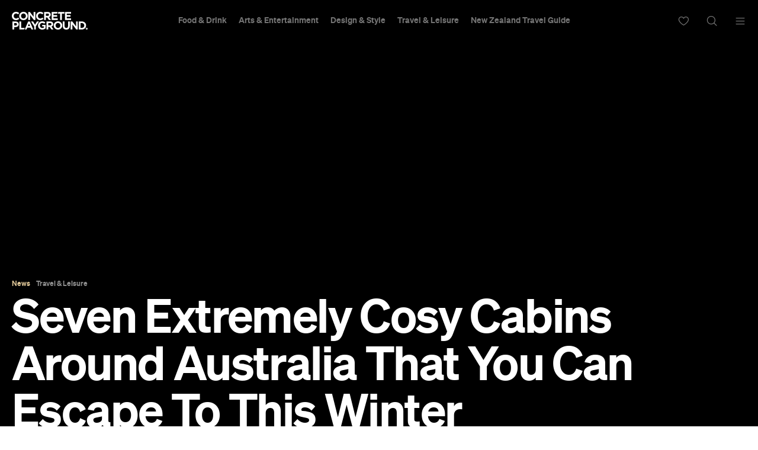

--- FILE ---
content_type: text/html; charset=UTF-8
request_url: https://concreteplayground.com/adelaide/travel-leisure/travel/winter-cabins-australia
body_size: 24056
content:
<!DOCTYPE html>
<!--[if IE 7]><html class="ie ie7"><![endif]--><!--[if IE 8]><html class="ie ie8"><![endif]--><!--[if !(IE 7) | !(IE 8)  ]><!--><html lang="en-US">
<!--<![endif]-->
	<head>
        <meta http-equiv="Content-Type" content="text/html; charset=UTF-8">
		<meta http-equiv="X-UA-Compatible" content="IE=edge">
        <!-- Instant articles Sydney page claim meta -->
        <meta property="fb:pages" content="97795682847">
        <!-- Instant articles Auckland page claim meta -->
        <meta property="fb:pages" content="133315950071816">
        <!-- Instant articles Melbourne page claim meta -->
        <meta property="fb:pages" content="1421401194810611">
        <!-- Instant articles Brisbane page claim meta -->
        <meta property="fb:pages" content="768855606478261">
        <!-- Instant articles Wellington page claim meta -->
        <meta property="fb:pages" content="1442381596021209">
        <!-- Instant articles Perth page claim meta -->
        <meta property="fb:pages" content="262833777662148">

        <!-- Pinterest verify -->
        <meta name="“p:domain_verify”" content="“6c7c75fc132d57046f9a695d3a1c312f”/">

        <meta name="robots" content="max-image-preview:large">

                    <title>Seven Extremely Cosy Cabins Around Australia That You Can Escape To This Winter - Concrete Playground</title>
        
		<meta name="apple-mobile-web-app-capable" content="yes">
		<meta name="mobile-web-app-capable" content="yes">
		<meta name="format-detection" content="telephone=no">
		<meta name="msapplication-tap-highlight" content="no">
			<meta property="fb:app_id" content="187120944656477">
			<meta property="fb:admins" content="728120878">
			<meta property="fb:admins" content="505457710">

        <link rel="preconnect" href="https://cdn.concreteplayground.com" crossorigin>

        
        <meta name="google-site-verification" content="2nycz7QAnuQIEeK-q9AFhRyUEmicw8nOCRDgT2Gx8OQ">

        
<meta name="viewport" content="width=device-width, initial-scale=1, user-scalable=0, minimal-ui">
<link rel="manifest" href="https://concreteplayground.com/content/themes/concrete-v3/manifest.json">
<meta name="theme-color" content="#000000">

<!-- iOS -->
<link rel="apple-touch-icon" sizes="57x57" href="https://concreteplayground.com/content/themes/concrete-v3/assets/images/icons-v2/apple-touch-icon/apple-touch-icon-57x57.png">
<link rel="apple-touch-icon" sizes="114x114" href="https://concreteplayground.com/content/themes/concrete-v3/assets/images/icons-v2/apple-touch-icon/apple-touch-icon-114x114.png">
<link rel="apple-touch-icon" sizes="72x72" href="https://concreteplayground.com/content/themes/concrete-v3/assets/images/icons-v2/apple-touch-icon/apple-touch-icon-72x72.png">
<link rel="apple-touch-icon" sizes="144x144" href="https://concreteplayground.com/content/themes/concrete-v3/assets/images/icons-v2/apple-touch-icon/apple-touch-icon-144x144.png">
<link rel="apple-touch-icon" sizes="60x60" href="https://concreteplayground.com/content/themes/concrete-v3/assets/images/icons-v2/apple-touch-icon/apple-touch-icon-60x60.png">
<link rel="apple-touch-icon" sizes="120x120" href="https://concreteplayground.com/content/themes/concrete-v3/assets/images/icons-v2/apple-touch-icon/apple-touch-icon-120x120.png">
<link rel="apple-touch-icon" sizes="76x76" href="https://concreteplayground.com/content/themes/concrete-v3/assets/images/icons-v2/apple-touch-icon/apple-touch-icon-76x76.png">
<link rel="apple-touch-icon" sizes="152x152" href="https://concreteplayground.com/content/themes/concrete-v3/assets/images/icons-v2/apple-touch-icon/apple-touch-icon-152x152.png">
<link rel="apple-touch-icon" sizes="180x180" href="https://concreteplayground.com/content/themes/concrete-v3/assets/images/icons-v2/apple-touch-icon/apple-touch-icon-180x180.png">

<!-- Favicon -->
<link rel="icon" type="image/png" href="https://concreteplayground.com/content/themes/concrete-v3/assets/images/icons-v2/favicon/favicon-192x192.png" sizes="192x192">
<link rel="icon" type="image/png" href="https://concreteplayground.com/content/themes/concrete-v3/assets/images/icons-v2/favicon/favicon-160x160.png" sizes="160x160">
<link rel="icon" type="image/png" href="https://concreteplayground.com/content/themes/concrete-v3/assets/images/icons-v2/favicon/favicon-96x96.png" sizes="96x96">
<link rel="icon" type="image/png" href="https://concreteplayground.com/content/themes/concrete-v3/assets/images/icons-v2/favicon/favicon-16x16.png" sizes="16x16">
<link rel="icon" type="image/png" href="https://concreteplayground.com/content/themes/concrete-v3/assets/images/icons-v2/favicon/favicon-32x32.png" sizes="32x32">
<link rel="shortcut icon" href="https://concreteplayground.com/content/themes/concrete-v3/assets/images/icons-v2/favicon/favicon.ico">

<!-- MStile -->
<meta name="msapplication-TileImage" content="https://concreteplayground.com/content/themes/concrete-v3/assets/images/icons-v2/mstile/mstile-150x150.png">
<meta name="msapplication-config" content="https://concreteplayground.com/content/themes/concrete-v3/browserconfig.xml">
<meta name="msapplication-TileColor" content="#000000">

<!-- Safari -->
<link rel="mask-icon" href="https://concreteplayground.com/content/themes/concrete-v3/assets/images/icons-v2/safari/safari-pinned-tab.svg" color="#000000">

        <link rel="preload" fetchpriority="high" as="image" href="https://concreteplayground.com/content/themes/concrete-v3/assets/images/concreteplayground-big.png">

        <!-- Preload banner images -->
        <link rel="preload" as="image" href="https://cdn.concreteplayground.com/content/uploads/2019/04/moonbah-hut-jindabyne-facebook.jpeg" imagesrcset="https://cdn.concreteplayground.com/content/uploads/2019/04/moonbah-hut-jindabyne-facebook-1920x1080.jpeg 1920w, https://cdn.concreteplayground.com/content/uploads/2019/04/moonbah-hut-jindabyne-facebook-1024x576.jpeg 1024w, https://cdn.concreteplayground.com/content/uploads/2019/04/moonbah-hut-jindabyne-facebook-320x180.jpeg 320w" imagesizes="100vw">
        <link rel="alternate" type="application/rss+xml" href="https://concreteplayground.com/adelaide/feed">

        <!-- HTML5 Shiv‎ -->
		<!--[if lt IE 9]>
		<script src="https://concreteplayground.com/content/themes/concrete-v3/assets/js/libs/html5-3.6.min.js"></script>
		<script type="text/javascript">
        document.getElementsByTagName('html')[0].className += ' ie-legacy ';
		window.oldIE = true;
		</script>
		<![endif]-->

		<!--[if lt IE 9]>
		<link rel="stylesheet" href="https://concreteplayground.com/content/themes/concrete-v3/assets/css/ie.css">
		<style type="text/css">
        .cover {
			-ms-behavior: url("https://concreteplayground.com/content/themes/concrete-v3/assets/css/backgroundsize.min.htc");
            behavior: url("https://concreteplayground.com/content/themes/concrete-v3/assets/css/backgroundsize.min.htc");
		}
        </style>
		<![endif]-->

            <script type="text/javascript">
        window.cp = {"site_url":"https:\/\/concreteplayground.com\/adelaide\/","my_playground_url":false,"theme_url":"https:\/\/concreteplayground.com\/content\/themes\/concrete-v3","ajax_url":"https:\/\/concreteplayground.com\/wordpress\/wp-admin\/admin-ajax.php","region":"adelaide","country_code":"au","fb_app_id":"187120944656477","enableLazyload":true,"is_directory":false}    </script>
    <meta name="robots" content="index, follow, max-image-preview:large, max-snippet:-1, max-video-preview:-1">

	<!-- This site is optimized with the Yoast SEO Premium plugin v26.2 (Yoast SEO v26.2) - https://yoast.com/wordpress/plugins/seo/ -->
	<meta name="description" content="Under current ">
	<link rel="canonical" href="https://concreteplayground.com/sydney/travel-leisure/travel/winter-cabins-australia">
	<meta property="og:locale" content="en_US">
	<meta property="og:type" content="article">
	<meta property="og:title" content="Seven Extremely Cosy Cabins Around Australia That You Can Escape To This Winter">
	<meta property="og:description" content="Instead of hibernating at home, bundle yourself up and head to an off-grid log cabin, a snow-covered heated hut or a tiny house with an outdoor glass-walled bath.">
	<meta property="og:url" content="https://concreteplayground.com/sydney/travel-leisure/travel/winter-cabins-australia">
	<meta property="og:site_name" content="Concrete Playground">
	<meta property="article:published_time" content="2019-04-18T02:18:07+00:00">
	<meta property="article:modified_time" content="2020-08-16T10:06:16+00:00">
	<meta property="og:image" content="https://cdn.concreteplayground.com/content/uploads/2019/04/Heehawhut-June-31.jpg?webp=false">
	<meta name="author" content="Marissa Ciampi">
	<meta name="twitter:card" content="summary_large_image">
	<meta name="twitter:label1" content="Written by">
	<meta name="twitter:data1" content="Marissa Ciampi">
	<meta name="twitter:label2" content="Est. reading time">
	<meta name="twitter:data2" content="5 minutes">
	<!-- / Yoast SEO Premium plugin. -->


<link href="" rel="preconnect" crossorigin><link rel="preload" as="image" href="/content/uploads/2014/03/cp-line.png"><style id="wp-img-auto-sizes-contain-inline-css" type="text/css">
img:is([sizes=auto i],[sizes^="auto," i]){contain-intrinsic-size:3000px 1500px}
/*# sourceURL=wp-img-auto-sizes-contain-inline-css */
</style>
<style id="classic-theme-styles-inline-css" type="text/css">
/*! This file is auto-generated */
.wp-block-button__link{color:#fff;background-color:#32373c;border-radius:9999px;box-shadow:none;text-decoration:none;padding:calc(.667em + 2px) calc(1.333em + 2px);font-size:1.125em}.wp-block-file__button{background:#32373c;color:#fff;text-decoration:none}
/*# sourceURL=/wp-includes/css/classic-themes.min.css */
</style>
<link rel="stylesheet" id="cp-dist-css" href="https://concreteplayground.com/content/themes/concrete-v3/assets/build/2056/style.min.css" type="text/css" media="screen">
<style id="xcurrent-critical-lazy-embeds-inline-css" type="text/css">
lite-youtube,lite-vimeo{background-color:#000;display:block;contain:content;background-position:center center;background-size:cover;position:relative}lite-youtube::after{content:"";display:block;padding-bottom:calc(100% / (16 / 9))}lite-youtube iframe{width:100%;height:100%;position:absolute;top:0;left:0}lite-youtube>.lty-playbtn{display:none}lite-vimeo{aspect-ratio:16/9}.lazy-embed,.lazy-embed--loaded{min-height:var(--mobile-height, 100px)}@media only screen and (min-width: 600px){.lazy-embed,.lazy-embed--loaded{min-height:var(--desktop-height, 100px)}}.embed-twitter-com blockquote.twitter-tweet{visibility:hidden;opacity:0}.embed-tiktok-com{min-height:743px;margin:18px 0 0}@media only screen and (min-width: 600px){.embed-tiktok-com{min-height:728px}}.embed-tiktok-com .tiktok-embed{visibility:hidden;opacity:0;margin:0}.embed-instagram-com{min-height:var(--mobile-height, 509px)}@media only screen and (min-width: 600px){.embed-instagram-com{min-height:var(--desktop-height, 663px)}}.embed-instagram-com blockquote.instagram-media{visibility:hidden;opacity:0}

/*# sourceURL=xcurrent-critical-lazy-embeds-inline-css */
</style>
<link rel="https://api.w.org/" href="https://concreteplayground.com/adelaide/wp-json/"><link rel="alternate" title="JSON" type="application/json" href="https://concreteplayground.com/adelaide/wp-json/wp/v2/posts/717020"><link rel="EditURI" type="application/rsd+xml" title="RSD" href="https://concreteplayground.com/wordpress/xmlrpc.php?rsd">

<link rel="shortlink" href="https://concreteplayground.com/adelaide/?p=717020">
    <script type="text/javascript">
        var ajaxurl = 'https://concreteplayground.com/wordpress/wp-admin/admin-ajax.php';
    </script>
    <link rel="amphtml" href="https://concreteplayground.com/adelaide/travel-leisure/travel/winter-cabins-australia/amp">		<style type="text/css" id="wp-custom-css">
			.js-attach-widget .js-attach-widget { position: static; }		</style>
		        		<!-- Detect IE (new and legacy) browsers. -->
		<script type="text/javascript">
		if ((!!window.ActiveXObject && +(/msie\s(\d+)/i.exec(navigator.userAgent)[1])) || window.navigator.msPointerEnabled) {
			document.getElementsByTagName('html')[0].className += ' ie ';
		}
		</script>

        <script type="text/javascript">
          var fusetag = fusetag || { que: [] };
        </script>

        <script>
          var windowWidth = window.innerWidth;
          var screenType = '';
          if(windowWidth >= 1540) {
            screenType = 'WideDesktop';
          } else if(windowWidth >= 1280) {
            screenType = 'Desktop';
          } else if(windowWidth >= 868) {
            screenType = 'Tablet';
          } else {
            screenType = 'Mobile';
          }
        </script>

        <script type="text/javascript" class="ad-params">
        window.adParams = {};
        window.adParams.targeting = {};
        window.adParams.targeting['city'] = "adelaide";
        window.adParams.targeting['user-type'] = "logged-out";
        window.adParams.targeting['screen_type'] = screenType;
        window.adParams.targeting["cat"] = "news-2";window.adParams.targeting["article_id"] = "717020";window.adParams.targeting["tags"] =["featured","guide"];window.adParams.targeting["post-type"] ="news";adParams.targeting['temp'] = '23';
        </script>

        
<!-- Global Site Tag (gtag.js) - Google Analytics -->
<script async src="https://www.googletagmanager.com/gtag/js?id=UA-56623150-1"></script>
<script>
  window.dataLayer = window.dataLayer || [];
  function gtag(){dataLayer.push(arguments);}
  gtag('js', new Date());
  var dimensionsMetrics = {};
</script>

<!-- Set dimensions separately, for dynamicload to easily pick from the code -->
<script class="ga-dimensions">
    dimensionsMetrics.dimension4 = 'featured,guide';dimensionsMetrics.metric1 = 'featured,guide';dimensionsMetrics.dimension5 = '2019-04-18';dimensionsMetrics.dimension14 = '717020';dimensionsMetrics.dimension1 = 'post';dimensionsMetrics.dimension15 = 'adelaide';dimensionsMetrics.dimension6 = 'Logged-out User';dimensionsMetrics.dimension7 = 'Marissa Ciampi';</script>

<script class="data-layer-obj">
  window.dataLayerObj = {
    'event': 'page_view',
    'page_type': 'post',
    'headline': 'Seven Extremely Cosy Cabins Around Australia That You Can Escape To This Winter',
    'article_id': '717020',
    'content_category': 'News|Travel|Travel &amp; Leisure', // or 'politics', 'celebrities', etc.
    'content_subcategory': '', // add additional subcategories if req.
    'article_type': '', // or 'paid', 'free'
    'author_id': '406', // recommended if available
    'author_name': "Marissa Ciampi",
    'publish_date': '2019-04-18',
    'publish_time': '12:18',
    'feature_type': '', // or 'press release', etc.
    'article_tags': 'featured|guide',
    'region': 'adelaide',
    'is_user_logged_in': 'Logged-out User'
  }
</script>

<script class="data-layer-obj-vinyl">
  window.dataLayerVinyl = {
    'AuthorCD': "Marissa Ciampi",
    'CategoryCD': "News|Travel|Travel &amp; Leisure",
    'TagsCD': "featured|guide",
    'PubdateCD': '2019-04-18',
  }
</script>

<script>
  window['gtag_enable_tcf_support'] = true;
  // gtag('set', dimensionsMetrics);
  // gtag('config', 'UA-56623150-1');
  gtag('set', dataLayerObj);
  gtag('config', 'G-86CM906EWK');
  gtag('config', 'AW-850195807');


  // Vinyl
  let vinylMeasurementID = 'G-L8V4HEDPRH';
  gtag('config', vinylMeasurementID, {
    'send_page_view': false,
    'groups': 'vinyl.group'
  });
  if (window.dataLayerVinyl && typeof window.dataLayerVinyl === 'object') {
    gtag('event', 'articleView', Object.assign({}, dataLayerVinyl, {
      send_to: 'vinyl.group'
    }));
  }
</script>


<script>
  var dataLayerGTM = window.dataLayerGTM = window.dataLayerGTM || [];
  dataLayerGTM.push({
    'event': 'user_details',
    'user_id': '', // leave empty if not logged/subscribed
    'gender': '',
    'yob': '',
    'country': '',
  });

  dataLayerGTM.push(dataLayerObj);

</script>

<!-- Google Tag Manager -->
<script>(function(w,d,s,l,i){w[l]=w[l]||[];w[l].push({'gtm.start':
      new Date().getTime(),event:'gtm.js'});var f=d.getElementsByTagName(s)[0],
    j=d.createElement(s),dl=l!='dataLayer'?'&l='+l:'';j.async=true;j.src=
    'https://www.googletagmanager.com/gtm.js?id='+i+dl;f.parentNode.insertBefore(j,f);
  })(window,document,'script','dataLayerGTM','GTM-WKPCG2');</script>
<!-- End Google Tag Manager -->


<!-- Begin Pinterest Tag -->
<script>
  !function(e){if(!window.pintrk){window.pintrk=function()
  {window.pintrk.queue.push(Array.prototype.slice.call(arguments))};var
    n=window.pintrk;n.queue=[],n.version="3.0";var
    t=document.createElement("script");t.async=!0,t.src=e;var
    r=document.getElementsByTagName("script")[0];r.parentNode.insertBefore(t,r)}}
  ("https://s.pinimg.com/ct/core.js");

  pintrk('load','2613525400576', { em: '<user_email_address>', });
  pintrk('page');
</script>

<!-- Pinterest Events -->
<script>
  /*pagevisit event*/
  function pinPV(){
    (/concreteplayground.com\//.test(location.host + location.pathname) == true) && pintrk('track', 'pagevisit',{
      np: 'generator',
    })}
  document.readyState == 'complete' ? pinPV() : window.addEventListener('load', pinPV);


</script>
<!-- End Pinterest Tag -->


        <!-- Facebook Pixel Code -->
        <script>
            window.addEventListener( 'load', function() {
                setTimeout( function() {
                    !function(f,b,e,v,n,t,s)
                    {if(f.fbq)return;n=f.fbq=function(){n.callMethod?
                        n.callMethod.apply(n,arguments):n.queue.push(arguments)};
                        if(!f._fbq)f._fbq=n;n.push=n;n.loaded=!0;n.version='2.0';
                        n.queue=[];t=b.createElement(e);t.async=!0;
                        t.src=v;s=b.getElementsByTagName(e)[0];
                        s.parentNode.insertBefore(t,s)}(window,document,'script',
                        'https://connect.facebook.net/en_US/fbevents.js');


                                                fbq('init', '632425723581464');
                              fbq('init', '243859349395737');
                              fbq('track', 'PageView');
                    
                    window.dispatchEvent(new Event('CP::fbevents:init'));
                }, 1800 );
            } );
        </script>
        <!-- End Facebook Pixel Code -->


    <!-- NUDGE SCRIPT for SPECIFIC POST -->
            <style>
            [data-module="pushmenu"] .menustrip > li.cb > a {
                color: #ddc596;
            }
        </style>        <style>
            html body[data-category="cb"] [data-module="menubar"] {
                border-top: 5px solid #ddc596;
            }
            html body[data-category="cb"] [data-module="menubar"] .cb > a {
                color: #ddc596 !important;
            }
            html body[data-category="cb"] [data-module="menubar"] .cb > a:after {
                border-color: #ddc596 transparent transparent transparent;
            }
            [data-module="menubar"][data-cat-hover="cb"] {
                border-top-color: #ddc596 !important;
            }
            [data-module="menubar"].pinned .menustrip > li.cb.dropdown > a:before {
                border-color: transparent transparent #ddc596 transparent;
            }
            [data-module="menubar"].pinned .menustrip > li.cb.dropdown > a {
                color: #ddc596;
            }
            [data-module="menubar"] .menustrip > li.cb.active > a,
            [data-module="menubar"] .menustrip > li.cb .submenu.active .submenulink {
                color: #ddc596;
            }
            [data-module="menubar"] .menustrip > li.cb .toppick h3 {
                color: #ddc596;
                border-color: #ddc596;
            }
            [data-module="menubar"] .menustrip > li.cb .menuboard {
                border-color: #ddc596;
            }
            @media only screen and (max-width: 867px) {
                [data-module="menubar"] .container > .menustrip > li.cb > a {
                    color: #ddc596 !important;
                }
            }
            [data-module="pushmenu"] .menustrip > li.cb > a {
                color: #ddc596;
            }
        </style><script type="application/ld+json">{"@context":"http://schema.org","@type":"NewsArticle","mainEntityOfPage":{"@type":"WebPage","@id":"https://concreteplayground.com/adelaide/travel-leisure/travel/winter-cabins-australia"},"image":"https://cdn.concreteplayground.com/content/uploads/2019/04/moonbah-hut-jindabyne-facebook.jpeg","description":"Instead of hibernating at home, bundle yourself up and head to an off-grid log cabin, a snow-covered heated hut or a tiny house with an outdoor glass-walled bath. ","articleBody":"Under current COVID-19 restrictions in Australia, you can't go on a holiday (locally or overseas). But, you can start dreaming. Bookmark this for when you can explore once again. Winter is (almost) here. You could sit about, piling on jumpers, moaning and crying into your hot chocolate. Or you could calmly pack your bubble bath and your pyjamas, then drive to an irresistibly cosy winter cabin to soak in a spa bath and drink your favourite bottle of wine by an open fireplace. Ultimately, the choice is yours. But just in case you're opting for the latter, here are seven getaways that will have you daydreaming about frosty mornings and reading books by the fire. We've got an an off-grid log cabin, a dog-friendly tiny house and a farmstay with donkeys for petting — all of which offer a soaking tub and/or a fireplace. Is that the sound of you collecting your things? Go on. [caption id=\"attachment_717175\" align=\"alignnone\" width=\"1920\"] Kirk Richards[/caption] HEE HAW HUT, GOULBURN VALLEY, VICTORIA Located in remote farmland just two hours northeast of Melbourne, Hee Haw Hut is a rustic one bedroom cabin built from upcycled materials. Its homey interior features a wood-burning fireplace and a fully equipped kitchen. Outside, there's a deck and double hammock overlooking the barbecue and outdoor fire pit area. If the winter weather gets especially blustery while you're here, there are plenty of board games, books and videos to keep you occupied while you keep warm by the blazing fire. Plus, you have the added (and rare) benefit of snuggling up with the many donkeys that are raised on the adjacent Hee Haw Farm. How much? From $180 a night. [caption id=\"attachment_717178\" align=\"alignnone\" width=\"1920\"] Alexandra Adoncello[/caption] KOOKAWOOD FARM, BLUE MOUNTAINS, NSW This 200-acre property in Rydal offers breathtaking views of the Blue Mountains. Kookawood Farm is a stone farmhouse that took ten years to build, and its interiors house antiques from years gone by. The space boasts both a large open fireplace inside and a fire pit outside, so you'll never feel the winter chill here. If the temperature isn't too low, you can even enjoy a hot bath in the outdoor bathtub, which offers views aplenty. Plus, the indoor bathroom features underfloor heating and yet another claw-foot tub for soaking in. And, as it's a two bedroom cabin, this getaway is suitable for groups, too. It's on the expensive end, but, if you've got it, so worth the extra cash. How much? From $390 a night.  FOREST VIEW BUSH CABINS, CRADLE MOUNTAIN, TASMANIA Highlanders Cottages offers self-contained cabins right smack in the middle of Cradle Mountain National Park — which is, coincidentally, where one of the ten Australian mountains you should climb at least once in you life is located. Each Forest View cabin has been hand-built using local Tasmania timber. It offers two bedrooms, den lounges and a log fireplace, plus a private deck and a fully stocked kitchen. The bathroom features both a soaking tub and a shower, too. It's an ideal spot to unwind after your gruelling 13-kilometre hike up to the pristine views at Cradle Mountain Lake. How much? From $215 a night. MOONBAH HUT, SNOWY MOUNTAINS, NSW This requires some extra driving, but the stunning rewards are well worth it. Moonbah Hut is located on private frontage on the Moonbah River, the Snowy Mountains' cleanest, most unspoilt home for trout. Give your fishing muscle a flex from your front doorstep, while keeping an eye out for wildlife, from wombats to deer to brumbies. Or bunker down inside, with a huge, open stone fireplace for company. Previous guests have taken the experience next level and even invited personal chefs along for an evening. How much? From $245 a night.  [caption id=\"attachment_717182\" align=\"alignnone\" width=\"1920\"] Cameron Watts[/caption] THE SIMPLE LIFE CABIN, MOUNT TOOLEBEWONG, VICTORIA This off-grid log cabin is as rustic as it gets — and it's a great budget option, too. At The Simple Life Cabin, there's no television or wifi to speak of. Instead, expect an old-school record player and vinyl collection, a wood-fire heater to keep you warm and a cast iron bath to while your afternoons away in. The cabin was created as a ceramicist's studio and remnants of this past life can be seen in the kitchen tableware and the polished concrete workbench that's been converted into a dining table. Set within four-aces of forest, the cabin is completely secluded and lets you forget all the woes of that cold, wintery city life — for a few days, anyway. How much? From $130 a night.  THE BOWER, SUNSHINE COAST HINTERLAND, QUEENSLAND It might not get that cold in Queensland, but this little wood-panelled cabin in the Sunshine Coast Hinterland will have you hoping for chilly days and nights. That's because The Bower — located near the little township of Maleny, about an hour north of Brisbane — has lots of wintry amenities that you'll most definitely want to make the most of. Like the antique claw food bath, the fireplace and the fairy light-lit deck that's prime for stargazing with a glass of wine and a blanket. It's secluded and surrounded by trees — in other words, it's the perfect Queensland winter escape. How much? From $120 per night.  CABN, KANGAROO VALLEY, NSW Sydney locals have their own off-grid retreat to look forward to, and it's luxurious as. Despite some of the connotations the term 'off-grid' may have, Cabn is a far cry from roughing it. This solar-powered tiny house sits on 140-acres of bushland, on the site of a former dairy farm in the Cambewarra Range, just a 15-minute drive from Kangaroo Valley and about three hours south of Sydney. The secluded location is perched high above the valley and overlooks a sea of endless clouds on the right day. The cleverly designed timber fit-out includes a loft with king bed, a fully stocked kitchen and indoor gas heater. A big wintertime draw is the glass-walled, 'outdoor' soaking tub, which is set in the bush adjacent to the house and offers a rare occasion to (sort of) bathe in the great outdoors — with all of the warmth of bathing inside. Outdoor amenities include a gas barbecue and picnic area, as well as an adjacent fire pit. And it's dog-friendly to boot. How much? From $289 a night. ","headline":"Seven Extremely Cosy Cabins Around Australia That You Can Escape To This Winter","author":{"@type":"Person","url":"https://concreteplayground.com/adelaide/author/marissa-ciampi/","name":"Marissa Ciampi","contactPoint":{"@type":"ContactPoint","contactType":"Journalist","url":"https://concreteplayground.com/wordpress/about-us/"}},"publisher":{"@type":"Organization","url":"https://concreteplayground.com","logo":{"@type":"ImageObject","url":"https://concreteplayground.com/content/themes/concrete-v3/assets/images/concreteplayground_black.png","width":"260","height":"60"},"name":"Concrete Playground"},"datePublished":"2019-04-18T12:18:07+09:30","dateModified":"2020-08-16T20:06:16+09:30"}</script>
        <link rel="preconnect" href="https://adservice.google.com/">
        <link rel="preconnect" href="https://googleads.g.doubleclick.net/">
        <link rel="preconnect" href="https://www.googletagservices.com/">
        <link rel="preconnect" href="https://tpc.googlesyndication.com/">
        <script defer data-delay="100" data-src="//pagead2.googlesyndication.com/pagead/js/adsbygoogle.js"></script>
        <script>
            (adsbygoogle = window.adsbygoogle || []).push({
                google_ad_client: "ca-pub-8351508320210963",
                enable_page_level_ads: true
            });
        </script>

        

        
    </head>

	<body class="cp-page-article   adelaide page-717020  full-header" data-category="" data-inarticle="true" data-body-template="" data-color-header-bg="" data-color-header-text="" style="">
            <style>
    html {
        margin-top: 0 !important;
    }
    .cpadminbar {
        display: none;
    }
    </style>
        <!-- Google Tag Manager (noscript) -->
    <noscript><iframe src="https://www.googletagmanager.com/ns.html?id=GTM-WKPCG2" height="0" width="0" style="display:none;visibility:hidden"></iframe></noscript>
    <!-- End Google Tag Manager (noscript) -->
        <div id="fb-root"></div>
        <script>
        (function(d, s, id) {
            var js, fjs = d.getElementsByTagName(s)[0];
            if (d.getElementById(id)) return;
            js = d.createElement(s); js.id = id;
            js.src = "//connect.facebook.net/en_GB/sdk.js#xfbml=1&amp;version=v2.5";
            js.async = true;

            window.addEventListener( 'load', function() {
                setTimeout( function() {
                    fjs.parentNode.insertBefore(js, fjs);
                }, 5000 );
            } );
        }(document, 'script', 'facebook-jssdk'));

        window.fbAsyncInit = function() {
            FB.init({
                appId      : 187120944656477,
                xfbml      : true,
                version    : 'v2.5'
            });
            window.addEventListener( 'load', function() {
                setTimeout( function() {
                    window.dispatchEvent(new Event('CP::facebook:init'));
                }, 6000 );
            } );
        };
        </script>
        <script>
            (function () {
                var showCtaStr = localStorage.getItem('playlists.showCTA');
                var showCta = JSON.parse(showCtaStr);
                if(showCta && !showCta.value) {
                    var body = document.querySelector('body');
                    body.classList.add('hide-playlist-cta');
                }
            })();
        </script>

        
		<div class="wrapper with-horizontal-menu">
            <div class="main-container">
            <div class="mobile-nearby-places-ad-top-header"></div>

			<div id="masterhead-container">
    <header id="masterhead" data-username="" class="container">
        <div class="logo">
            <a href="https://concreteplayground.com/adelaide/">
                                <svg version="1.1" width="127.77" height="30" viewbox="0 0 644.12 151.22667" xmlns="http://www.w3.org/2000/svg" xmlns:svg="http://www.w3.org/2000/svg">
  <g id="g8" inkscape:groupmode="layer" inkscape:label="ink_ext_XXXXXX" transform="matrix(1.3333333,0,0,-1.3333333,0,151.22667)">
    <g id="g10" transform="scale(0.1)">
      <path d="m 0,868.457 v 1.465 c 0,145.268 109.492,264.248 266.445,264.248 96.36,0 154.024,-32.12 201.477,-78.84 l -71.543,-82.486 c -39.414,35.766 -79.57,57.676 -130.664,57.676 -86.145,0 -148.188,-71.543 -148.188,-159.141 v -1.457 c 0,-87.598 60.586,-160.598 148.188,-160.598 58.394,0 94.168,23.364 134.312,59.856 l 71.536,-72.266 C 419.004,640.703 360.605,605.664 262.063,605.664 111.688,605.664 0,721.73 0,868.457" style="fill:currentColor;fill-opacity:1;fill-rule:nonzero;stroke:none" id="path12"></path>
      <path d="m 894.617,868.457 v 1.465 c 0,87.598 -64.234,160.598 -154.754,160.598 -90.515,0 -153.3,-71.543 -153.3,-159.141 v -1.457 c 0,-87.598 64.238,-160.598 154.753,-160.598 90.52,0 153.301,71.535 153.301,159.133 z m -425.586,0 v 1.465 c 0,145.268 114.614,264.248 272.285,264.248 157.676,0 270.824,-117.53 270.824,-262.791 v -1.457 c 0,-145.274 -114.601,-264.258 -272.277,-264.258 -157.675,0 -270.832,117.527 -270.832,262.793" style="fill:currentColor;fill-opacity:1;fill-rule:nonzero;stroke:none" id="path14"></path>
      <path d="m 1046.98,1125.41 h 103.66 l 239.43,-314.617 v 314.617 h 110.96 V 614.426 H 1405.4 L 1157.93,939.27 V 614.426 h -110.95 v 510.984" style="fill:currentColor;fill-opacity:1;fill-rule:nonzero;stroke:none" id="path16"></path>
      <path d="m 1542.79,868.457 v 1.465 c 0,145.268 109.5,264.248 266.45,264.248 96.36,0 154.02,-32.12 201.47,-78.84 l -71.53,-82.486 c -39.42,35.766 -79.57,57.676 -130.67,57.676 -86.14,0 -148.19,-71.543 -148.19,-159.141 v -1.457 c 0,-87.598 60.59,-160.598 148.19,-160.598 58.39,0 94.17,23.364 134.31,59.856 l 71.55,-72.266 c -52.56,-56.211 -110.96,-91.25 -209.51,-91.25 -150.38,0 -262.07,116.066 -262.07,262.793" style="fill:currentColor;fill-opacity:1;fill-rule:nonzero;stroke:none" id="path18"></path>
      <path d="m 2279.86,877.219 c 54.74,0 86.13,29.199 86.13,72.261 v 1.465 c 0,48.176 -33.57,73.005 -88.33,73.005 H 2165.98 V 877.219 Z m -226.3,248.191 h 233.59 c 64.97,0 115.35,-18.25 148.95,-51.82 28.48,-28.47 43.81,-68.63 43.81,-116.805 v -1.465 c 0,-82.476 -44.54,-134.312 -109.53,-158.394 l 124.86,-182.5 H 2363.8 l -109.5,163.515 h -1.45 -86.87 V 614.426 h -112.42 v 510.984" style="fill:currentColor;fill-opacity:1;fill-rule:nonzero;stroke:none" id="path20"></path>
      <path d="M 2538.67,1125.41 H 2924.1 L 2881.82,1025.4 H 2650.36 V 921.75 h 240.89 V 821.738 H 2650.36 V 714.434 h 277.39 V 614.426 h -389.08 v 510.984" style="fill:currentColor;fill-opacity:1;fill-rule:nonzero;stroke:none" id="path22"></path>
      <path d="m 3078.54,1021.76 h -155.47 l 43.88,103.65 h 379.5 V 1021.76 H 3190.97 V 614.426 h -112.43 v 407.334" style="fill:currentColor;fill-opacity:1;fill-rule:nonzero;stroke:none" id="path24"></path>
      <path d="m 3384.44,1125.41 h 385.43 V 1025.4 H 3496.13 V 921.75 h 240.89 V 821.738 H 3496.13 V 714.434 h 277.4 V 614.426 h -389.09 v 510.984" style="fill:currentColor;fill-opacity:1;fill-rule:nonzero;stroke:none" id="path26"></path>
      <path d="m 238.289,262.051 c 56.215,0 89.055,33.586 89.055,77.383 v 1.457 c 0,50.371 -35.039,77.382 -91.239,77.382 H 149.23 V 262.051 Z M 36.8164,519.734 H 245.586 c 121.914,0 195.637,-72.261 195.637,-176.648 v -1.465 c 0,-118.254 -91.977,-179.57 -206.582,-179.57 H 149.23 V 8.75 H 36.8164 v 510.984" style="fill:currentColor;fill-opacity:1;fill-rule:nonzero;stroke:none" id="path28"></path>
      <path d="M 478.895,519.734 H 591.316 V 110.949 H 823.379 L 780.266,8.75 H 478.895 v 510.984" style="fill:currentColor;fill-opacity:1;fill-rule:nonzero;stroke:none" id="path30"></path>
      <path d="m 1160.21,222.637 -67.89,165.703 -67.89,-165.703 z m -118.26,300.754 h 103.66 L 1364.6,8.75 h -117.52 l -46.72,114.609 H 984.285 L 937.566,8.75 H 822.961 l 218.989,514.641" style="fill:currentColor;fill-opacity:1;fill-rule:nonzero;stroke:none" id="path32"></path>
      <path d="m 1420.09,210.227 -196.37,309.507 h 131.4 l 121.9,-205.125 124.1,205.125 h 127.75 L 1532.5,212.414 V 8.75 h -112.41 v 201.477" style="fill:currentColor;fill-opacity:1;fill-rule:nonzero;stroke:none" id="path34"></path>
      <path d="m 1667.53,262.781 v 1.469 c 0,145.262 113.14,264.246 267.9,264.246 91.98,0 147.46,-24.812 200.74,-70.078 l -70.8,-85.41 c -39.42,32.851 -74.46,51.836 -133.59,51.836 -81.76,0 -146.72,-72.278 -146.72,-159.141 v -1.453 c 0,-93.437 64.24,-162.059 154.75,-162.059 40.88,0 77.38,10.219 105.84,30.661 v 73 h -113.14 v 97.078 h 221.91 V 81.0195 C 2101.87,36.4883 2029.6,0 1936.16,0 1777.02,0 1667.53,111.68 1667.53,262.781" style="fill:currentColor;fill-opacity:1;fill-rule:nonzero;stroke:none" id="path36"></path>
      <path d="m 2437.91,271.543 c 54.75,0 86.13,29.199 86.13,72.266 v 1.464 c 0,48.172 -33.57,73 -88.33,73 h -111.72 v -146.73 z m -226.34,248.191 h 233.64 c 64.97,0 115.34,-18.25 148.91,-51.824 28.48,-28.469 43.8,-68.621 43.8,-116.797 v -1.465 c 0,-82.48 -44.52,-134.316 -109.5,-158.398 L 2653.24,8.75 h -131.38 l -109.54,163.516 h -1.47 -86.86 V 8.75 h -112.42 v 510.984" style="fill:currentColor;fill-opacity:1;fill-rule:nonzero;stroke:none" id="path38"></path>
      <path d="m 3094.82,262.781 v 1.469 c 0,87.598 -64.23,160.594 -154.75,160.594 -90.52,0 -153.29,-71.543 -153.29,-159.141 v -1.453 c 0,-87.602 64.24,-160.602 154.74,-160.602 90.53,0 153.3,71.54 153.3,159.133 z m -425.58,0 v 1.469 c 0,145.262 114.61,264.246 272.28,264.246 157.68,0 270.82,-117.527 270.82,-262.793 V 264.25 C 3212.34,118.969 3097.74,0 2940.07,0 2782.39,0 2669.24,117.52 2669.24,262.781" style="fill:currentColor;fill-opacity:1;fill-rule:nonzero;stroke:none" id="path40"></path>
      <path d="m 3248.91,227.742 v 291.992 h 112.42 v -289.07 c 0,-83.215 41.6,-126.285 110.21,-126.285 68.63,0 110.23,41.605 110.23,122.633 v 292.722 h 112.42 V 231.398 c 0,-154.7574 -86.87,-230.67925 -224.1,-230.67925 -137.24,0 -221.18,76.65235 -221.18,227.02325" style="fill:currentColor;fill-opacity:1;fill-rule:nonzero;stroke:none" id="path42"></path>
      <path d="m 3748.43,519.734 h 103.65 l 239.43,-314.617 v 314.617 h 110.96 V 8.75 h -95.62 L 3859.38,333.594 V 8.75 h -110.95 v 510.984" style="fill:currentColor;fill-opacity:1;fill-rule:nonzero;stroke:none" id="path44"></path>
      <path d="m 4461.61,110.211 c 91.97,0 154.02,62.055 154.02,152.57 v 1.469 c 0,90.516 -62.05,154.023 -154.02,154.023 h -86.87 V 110.211 Z m -199.29,409.523 h 199.29 c 160.6,0 271.55,-110.222 271.55,-254.031 v -1.453 c 0,-143.809 -110.95,-255.5 -271.55,-255.5 h -199.29 v 510.984" style="fill:currentColor;fill-opacity:1;fill-rule:nonzero;stroke:none" id="path46"></path>
      <path d="m 4774.93,75.1484 h -11.17 V 60.4688 h 11.39 c 5.48,0 8.62,2.9218 8.62,7.2304 v 0.1289 c 0,4.8321 -3.37,7.3203 -8.84,7.3203" style="fill:currentColor;fill-opacity:1;fill-rule:nonzero;stroke:none" id="path48"></path>
      <path d="m 4783.54,34.1602 -10.95,16.3711 h -8.83 V 34.1602 h -11.25 v 51.1406 h 23.37 c 6.49,0 11.54,-1.8203 14.9,-5.1797 2.84,-2.8516 4.39,-6.8828 4.39,-11.6992 v -0.1406 c 0,-8.2618 -4.46,-13.4415 -10.96,-15.8594 L 4796.7,34.1602 Z M 4772.1,118.73 c -33.09,0 -59.16,-26.8902 -59.16,-58.9995 v -0.3321 c 0,-32.0976 25.75,-58.667931 58.85,-58.667931 33.07,0 59.16,26.898431 59.16,59.000031 v 0.3281 c 0,32.1133 -25.76,58.6714 -58.85,58.6714" style="fill:currentColor;fill-opacity:1;fill-rule:nonzero;stroke:none" id="path50"></path>
    </g>
  </g>
</svg>            </a>
        </div>

                        <ul class="nav-links">
                            <li class="nav-item masterhead-dropdown food-drink" data-dropdown-menu="food-drink"><a href="https://concreteplayground.com/adelaide/category/food-drink" data-tracking-cat="Header Nav" data-tracking-action="Click">Food &amp; Drink</a></li>
                            <li class="nav-item masterhead-dropdown arts-entertainment" data-dropdown-menu="arts-entertainment"><a href="https://concreteplayground.com/adelaide/category/arts-entertainment" data-tracking-cat="Header Nav" data-tracking-action="Click">Arts &amp; Entertainment</a></li>
                            <li class="nav-item masterhead-dropdown design-style" data-dropdown-menu="design-style"><a href="https://concreteplayground.com/adelaide/category/design-style" data-tracking-cat="Header Nav" data-tracking-action="Click">Design &amp; Style</a></li>
                            <li class="nav-item masterhead-dropdown travel-leisure" data-dropdown-menu="travel-leisure"><a href="https://concreteplayground.com/adelaide/category/travel-leisure" data-tracking-cat="Header Nav" data-tracking-action="Click">Travel &amp; Leisure</a></li>
            

                            <li class="nav-item"><a href="https://concreteplayground.com/new-zealand/feature/tourism-new-zealand-if-you-seek" data-tracking-cat="Navbar Sponsored">New Zealand Travel Guide</a></li>
                    </ul>

        <div class="header-icons">
            <a href="https://concreteplayground.com/adelaide/my-playground/"><i class="ph ph-heart"></i></a>
            <a href="#" class="search-icon"><i class="ph ph-magnifying-glass"></i></a>
            <a href="#" class="menu-toggle"><i class="ph ph-list"></i></a>
        </div>

            </header>
    <div class="masterhead-dropdown__overlay"></div>
<div class="masterhead-dropdown-hover-region"></div>
<div class="masterhead-dropdown-menus">
  <div class="masterhead-dropdown-menus__top-offset">
          <div class="masterhead-dropdown-menu masterhead-dropdown-menu--food-drink">
        <div class="masterhead-dropdown-menu__vertical-motion">
          <div class="masterhead-dropdown-menu__shell container">
            <div class="masterhead-dropdown-menu__left-wrapper">
              <div class="masterhead-dropdown-menu__columns">
                <div class="masterhead-dropdown-menu__col">
                  <h3 class="has-link"><a href="https://concreteplayground.com/adelaide/category/food-drink">Food &amp; Drink<span aria-hidden="true" data-arrow="true"><i class="ph ph-arrow-right"></i></span></a></h3>
                                      <a href="https://concreteplayground.com/adelaide/category/food-drink/drink">Drink<span aria-hidden="true" data-arrow="true"><i class="ph ph-arrow-right"></i></span></a>
                                      <a href="https://concreteplayground.com/adelaide/category/food-drink/food-2">Food<span aria-hidden="true" data-arrow="true"><i class="ph ph-arrow-right"></i></span></a>
                                      <a href="https://concreteplayground.com/adelaide/category/food-drink/nightlife">Nightlife<span aria-hidden="true" data-arrow="true"><i class="ph ph-arrow-right"></i></span></a>
                                  </div>

                <div class="masterhead-dropdown-menu__col">
                  <h3>Directory</h3>
                                        <a href="https://concreteplayground.com/adelaide/latest/?categories=food-drink">News<span aria-hidden="true" data-arrow="true"><i class="ph ph-arrow-right"></i></span></a>
                                        <a href="https://concreteplayground.com/adelaide/events/?categories=food-drink">Events<span aria-hidden="true" data-arrow="true"><i class="ph ph-arrow-right"></i></span></a>
                                        <a href="https://concreteplayground.com/adelaide/restaurants/?categories=food-drink">Restaurants<span aria-hidden="true" data-arrow="true"><i class="ph ph-arrow-right"></i></span></a>
                                        <a href="https://concreteplayground.com/adelaide/bars/?categories=food-drink">Bars<span aria-hidden="true" data-arrow="true"><i class="ph ph-arrow-right"></i></span></a>
                                        <a href="https://concreteplayground.com/adelaide/cafes/?categories=food-drink">Cafes<span aria-hidden="true" data-arrow="true"><i class="ph ph-arrow-right"></i></span></a>
                                        <a href="https://concreteplayground.com/adelaide/pubs/?categories=food-drink">Pubs<span aria-hidden="true" data-arrow="true"><i class="ph ph-arrow-right"></i></span></a>
                                        <a href="https://concreteplayground.com/adelaide/shops/?categories=food-drink">Shops<span aria-hidden="true" data-arrow="true"><i class="ph ph-arrow-right"></i></span></a>
                                        <a href="https://trips.concreteplayground.com">Trips<span aria-hidden="true" data-arrow="true"><i class="ph ph-arrow-right"></i></span></a>
                                  </div>

                <div class="masterhead-dropdown-menu__col">
<!--                  <h3>Features</h3>-->
<!--                  <a href="#">The Agenda<span aria-hidden="true" data-arrow="true"><i class="ph ph-arrow-right"></i></span></a>-->
<!--                  <a href="#">The Hit List<span aria-hidden="true" data-arrow="true"><i class="ph ph-arrow-right"></i></span></a>-->
<!--                  <a href="#">Interviews<span aria-hidden="true" data-arrow="true"><i class="ph ph-arrow-right"></i></span></a>-->

                    <h3>Discover</h3>
                    <a href="https://concreteplayground.com/adelaide/featured/">Featured<span aria-hidden="true" data-arrow="true"><i class="ph ph-arrow-right"></i></span></a>
                    <a href="https://concreteplayground.com/adelaide/nearest/">Nearby<span aria-hidden="true" data-arrow="true"><i class="ph ph-arrow-right"></i></span></a>
                    <a href="https://concreteplayground.com/adelaide/popular/">Popular<span aria-hidden="true" data-arrow="true"><i class="ph ph-arrow-right"></i></span></a>
                    <a href="/adelaide/latest">Latest<span aria-hidden="true" data-arrow="true"><i class="ph ph-arrow-right"></i></span></a>
                </div>
              </div>
            </div>
            <div class="masterhead-dropdown-menu__right-wrapper">
              <div class="masterhead-dropdown-menu__col masterhead-dropdown-menu__col-right">
                <h3>Search Concrete Playground</h3>
                <div class="masterhead-dropdown-menu__col-right-items">
                  <a class="masterhead-dropdown-menu__col-right-item" href="https://concreteplayground.com/adelaide/listings" target="_blank">
                    <div class="masterhead-dropdown-menu__col-right-item__logo">
                      <i class="ph ph-storefront"></i>
                    </div>
                    <div class="masterhead-dropdown-menu__col-right-item__banner">
                      <div class="masterhead-dropdown-menu__col-right-item__banner-title">
                        Directory<span aria-hidden="true" data-arrow="true"><i class="ph ph-arrow-right"></i></span>
                      </div>
                      <div class="masterhead-dropdown-menu__col-right-item__banner-subtitle">
                        Discover Adelaide's best restaurants, cafes, bars, pubs and shops. 
                      </div>
                    </div>
                  </a>

                  <a class="masterhead-dropdown-menu__col-right-item" href="https://concreteplayground.com/adelaide/events" target="_blank">
                    <div class="masterhead-dropdown-menu__col-right-item__logo">
                      <i class="ph ph-calendar-blank"></i>
                    </div>
                    <div class="masterhead-dropdown-menu__col-right-item__banner">
                      <div class="masterhead-dropdown-menu__col-right-item__banner-title">
                        Calendar<span aria-hidden="true" data-arrow="true"><i class="ph ph-arrow-right"></i></span>
                      </div>
                      <div class="masterhead-dropdown-menu__col-right-item__banner-subtitle">
                        Experience the best and brightest events in town. 
                      </div>
                    </div>
                  </a>

<!--                  <a class="masterhead-dropdown-menu__col-right-item" href="#" target="_blank">-->
<!--                    <div class="masterhead-dropdown-menu__col-right-item__logo">-->
<!--                      <i class="ph ph-map-trifold"></i>-->
<!--                    </div>-->
<!--                    <div class="masterhead-dropdown-menu__col-right-item__banner">-->
<!--                      <div class="masterhead-dropdown-menu__col-right-item__banner-title">-->
<!--                        Map<span aria-hidden="true" data-arrow="true"><i class="ph ph-arrow-right"></i></span>-->
<!--                      </div>-->
<!--                      <div class="masterhead-dropdown-menu__col-right-item__banner-subtitle">-->
<!--                        Uncover all the city has to offer using a convenient map.-->
<!--                      </div>-->
<!--                    </div>-->
<!--                  </a>-->

<!--                  <a class="masterhead-dropdown-menu__col-right-item" href="#" target="_blank">-->
<!--                    <div class="masterhead-dropdown-menu__col-right-item__logo">-->
<!--                      <i class="ph ph-signpost"></i>-->
<!--                    </div>-->
<!--                    <div class="masterhead-dropdown-menu__col-right-item__banner">-->
<!--                      <div class="masterhead-dropdown-menu__col-right-item__banner-title">-->
<!--                        Playmaker<span aria-hidden="true" data-arrow="true"><i class="ph ph-arrow-right"></i></span>-->
<!--                      </div>-->
<!--                      <div class="masterhead-dropdown-menu__col-right-item__banner-subtitle">-->
<!--                        Get personalised recommendations tailored to your interests.-->
<!--                      </div>-->
<!--                    </div>-->
<!--                  </a>-->
                </div>

              </div>
            </div>
          </div>
        </div>
      </div>
          <div class="masterhead-dropdown-menu masterhead-dropdown-menu--arts-entertainment">
        <div class="masterhead-dropdown-menu__vertical-motion">
          <div class="masterhead-dropdown-menu__shell container">
            <div class="masterhead-dropdown-menu__left-wrapper">
              <div class="masterhead-dropdown-menu__columns">
                <div class="masterhead-dropdown-menu__col">
                  <h3 class="has-link"><a href="https://concreteplayground.com/adelaide/category/arts-entertainment">Arts &amp; Entertainment<span aria-hidden="true" data-arrow="true"><i class="ph ph-arrow-right"></i></span></a></h3>
                                      <a href="https://concreteplayground.com/adelaide/category/arts-entertainment/art">Art<span aria-hidden="true" data-arrow="true"><i class="ph ph-arrow-right"></i></span></a>
                                      <a href="https://concreteplayground.com/adelaide/category/arts-entertainment/culture">Culture<span aria-hidden="true" data-arrow="true"><i class="ph ph-arrow-right"></i></span></a>
                                      <a href="https://concreteplayground.com/adelaide/category/arts-entertainment/film-tv">Film &amp; TV<span aria-hidden="true" data-arrow="true"><i class="ph ph-arrow-right"></i></span></a>
                                      <a href="https://concreteplayground.com/adelaide/category/arts-entertainment/music">Music<span aria-hidden="true" data-arrow="true"><i class="ph ph-arrow-right"></i></span></a>
                                      <a href="https://concreteplayground.com/adelaide/category/arts-entertainment/stage-arts-entertainment-2">Stage<span aria-hidden="true" data-arrow="true"><i class="ph ph-arrow-right"></i></span></a>
                                  </div>

                <div class="masterhead-dropdown-menu__col">
                  <h3>Directory</h3>
                                        <a href="https://concreteplayground.com/adelaide/latest/?categories=arts-entertainment">News<span aria-hidden="true" data-arrow="true"><i class="ph ph-arrow-right"></i></span></a>
                                        <a href="https://concreteplayground.com/adelaide/guides/?categories=arts-entertainment">Guides<span aria-hidden="true" data-arrow="true"><i class="ph ph-arrow-right"></i></span></a>
                                        <a href="https://concreteplayground.com/adelaide/events/?categories=arts-entertainment">Events<span aria-hidden="true" data-arrow="true"><i class="ph ph-arrow-right"></i></span></a>
                                        <a href="https://trips.concreteplayground.com">Trips<span aria-hidden="true" data-arrow="true"><i class="ph ph-arrow-right"></i></span></a>
                                  </div>

                <div class="masterhead-dropdown-menu__col">
<!--                  <h3>Features</h3>-->
<!--                  <a href="#">The Agenda<span aria-hidden="true" data-arrow="true"><i class="ph ph-arrow-right"></i></span></a>-->
<!--                  <a href="#">The Hit List<span aria-hidden="true" data-arrow="true"><i class="ph ph-arrow-right"></i></span></a>-->
<!--                  <a href="#">Interviews<span aria-hidden="true" data-arrow="true"><i class="ph ph-arrow-right"></i></span></a>-->

                    <h3>Discover</h3>
                    <a href="https://concreteplayground.com/adelaide/featured/">Featured<span aria-hidden="true" data-arrow="true"><i class="ph ph-arrow-right"></i></span></a>
                    <a href="https://concreteplayground.com/adelaide/nearest/">Nearby<span aria-hidden="true" data-arrow="true"><i class="ph ph-arrow-right"></i></span></a>
                    <a href="https://concreteplayground.com/adelaide/popular/">Popular<span aria-hidden="true" data-arrow="true"><i class="ph ph-arrow-right"></i></span></a>
                    <a href="/adelaide/latest">Latest<span aria-hidden="true" data-arrow="true"><i class="ph ph-arrow-right"></i></span></a>
                </div>
              </div>
            </div>
            <div class="masterhead-dropdown-menu__right-wrapper">
              <div class="masterhead-dropdown-menu__col masterhead-dropdown-menu__col-right">
                <h3>Search Concrete Playground</h3>
                <div class="masterhead-dropdown-menu__col-right-items">
                  <a class="masterhead-dropdown-menu__col-right-item" href="https://concreteplayground.com/adelaide/listings" target="_blank">
                    <div class="masterhead-dropdown-menu__col-right-item__logo">
                      <i class="ph ph-storefront"></i>
                    </div>
                    <div class="masterhead-dropdown-menu__col-right-item__banner">
                      <div class="masterhead-dropdown-menu__col-right-item__banner-title">
                        Directory<span aria-hidden="true" data-arrow="true"><i class="ph ph-arrow-right"></i></span>
                      </div>
                      <div class="masterhead-dropdown-menu__col-right-item__banner-subtitle">
                        Discover Adelaide's best restaurants, cafes, bars, pubs and shops. 
                      </div>
                    </div>
                  </a>

                  <a class="masterhead-dropdown-menu__col-right-item" href="https://concreteplayground.com/adelaide/events" target="_blank">
                    <div class="masterhead-dropdown-menu__col-right-item__logo">
                      <i class="ph ph-calendar-blank"></i>
                    </div>
                    <div class="masterhead-dropdown-menu__col-right-item__banner">
                      <div class="masterhead-dropdown-menu__col-right-item__banner-title">
                        Calendar<span aria-hidden="true" data-arrow="true"><i class="ph ph-arrow-right"></i></span>
                      </div>
                      <div class="masterhead-dropdown-menu__col-right-item__banner-subtitle">
                        Experience the best and brightest events in town. 
                      </div>
                    </div>
                  </a>

<!--                  <a class="masterhead-dropdown-menu__col-right-item" href="#" target="_blank">-->
<!--                    <div class="masterhead-dropdown-menu__col-right-item__logo">-->
<!--                      <i class="ph ph-map-trifold"></i>-->
<!--                    </div>-->
<!--                    <div class="masterhead-dropdown-menu__col-right-item__banner">-->
<!--                      <div class="masterhead-dropdown-menu__col-right-item__banner-title">-->
<!--                        Map<span aria-hidden="true" data-arrow="true"><i class="ph ph-arrow-right"></i></span>-->
<!--                      </div>-->
<!--                      <div class="masterhead-dropdown-menu__col-right-item__banner-subtitle">-->
<!--                        Uncover all the city has to offer using a convenient map.-->
<!--                      </div>-->
<!--                    </div>-->
<!--                  </a>-->

<!--                  <a class="masterhead-dropdown-menu__col-right-item" href="#" target="_blank">-->
<!--                    <div class="masterhead-dropdown-menu__col-right-item__logo">-->
<!--                      <i class="ph ph-signpost"></i>-->
<!--                    </div>-->
<!--                    <div class="masterhead-dropdown-menu__col-right-item__banner">-->
<!--                      <div class="masterhead-dropdown-menu__col-right-item__banner-title">-->
<!--                        Playmaker<span aria-hidden="true" data-arrow="true"><i class="ph ph-arrow-right"></i></span>-->
<!--                      </div>-->
<!--                      <div class="masterhead-dropdown-menu__col-right-item__banner-subtitle">-->
<!--                        Get personalised recommendations tailored to your interests.-->
<!--                      </div>-->
<!--                    </div>-->
<!--                  </a>-->
                </div>

              </div>
            </div>
          </div>
        </div>
      </div>
          <div class="masterhead-dropdown-menu masterhead-dropdown-menu--design-style">
        <div class="masterhead-dropdown-menu__vertical-motion">
          <div class="masterhead-dropdown-menu__shell container">
            <div class="masterhead-dropdown-menu__left-wrapper">
              <div class="masterhead-dropdown-menu__columns">
                <div class="masterhead-dropdown-menu__col">
                  <h3 class="has-link"><a href="https://concreteplayground.com/adelaide/category/design-style">Design &amp; Style<span aria-hidden="true" data-arrow="true"><i class="ph ph-arrow-right"></i></span></a></h3>
                                      <a href="https://concreteplayground.com/adelaide/category/design-style/design">Design<span aria-hidden="true" data-arrow="true"><i class="ph ph-arrow-right"></i></span></a>
                                      <a href="https://concreteplayground.com/adelaide/category/design-style/fashion">Fashion<span aria-hidden="true" data-arrow="true"><i class="ph ph-arrow-right"></i></span></a>
                                      <a href="https://concreteplayground.com/adelaide/category/design-style/sustainability">Sustainability<span aria-hidden="true" data-arrow="true"><i class="ph ph-arrow-right"></i></span></a>
                                      <a href="https://concreteplayground.com/adelaide/category/design-style/technology">Technology<span aria-hidden="true" data-arrow="true"><i class="ph ph-arrow-right"></i></span></a>
                                  </div>

                <div class="masterhead-dropdown-menu__col">
                  <h3>Directory</h3>
                                        <a href="https://concreteplayground.com/adelaide/latest/?categories=design-style">News<span aria-hidden="true" data-arrow="true"><i class="ph ph-arrow-right"></i></span></a>
                                        <a href="https://concreteplayground.com/adelaide/events/?categories=design-style">Events<span aria-hidden="true" data-arrow="true"><i class="ph ph-arrow-right"></i></span></a>
                                        <a href="https://concreteplayground.com/adelaide/shops/?categories=design-style">Shops<span aria-hidden="true" data-arrow="true"><i class="ph ph-arrow-right"></i></span></a>
                                        <a href="https://trips.concreteplayground.com">Trips<span aria-hidden="true" data-arrow="true"><i class="ph ph-arrow-right"></i></span></a>
                                  </div>

                <div class="masterhead-dropdown-menu__col">
<!--                  <h3>Features</h3>-->
<!--                  <a href="#">The Agenda<span aria-hidden="true" data-arrow="true"><i class="ph ph-arrow-right"></i></span></a>-->
<!--                  <a href="#">The Hit List<span aria-hidden="true" data-arrow="true"><i class="ph ph-arrow-right"></i></span></a>-->
<!--                  <a href="#">Interviews<span aria-hidden="true" data-arrow="true"><i class="ph ph-arrow-right"></i></span></a>-->

                    <h3>Discover</h3>
                    <a href="https://concreteplayground.com/adelaide/featured/">Featured<span aria-hidden="true" data-arrow="true"><i class="ph ph-arrow-right"></i></span></a>
                    <a href="https://concreteplayground.com/adelaide/nearest/">Nearby<span aria-hidden="true" data-arrow="true"><i class="ph ph-arrow-right"></i></span></a>
                    <a href="https://concreteplayground.com/adelaide/popular/">Popular<span aria-hidden="true" data-arrow="true"><i class="ph ph-arrow-right"></i></span></a>
                    <a href="/adelaide/latest">Latest<span aria-hidden="true" data-arrow="true"><i class="ph ph-arrow-right"></i></span></a>
                </div>
              </div>
            </div>
            <div class="masterhead-dropdown-menu__right-wrapper">
              <div class="masterhead-dropdown-menu__col masterhead-dropdown-menu__col-right">
                <h3>Search Concrete Playground</h3>
                <div class="masterhead-dropdown-menu__col-right-items">
                  <a class="masterhead-dropdown-menu__col-right-item" href="https://concreteplayground.com/adelaide/listings" target="_blank">
                    <div class="masterhead-dropdown-menu__col-right-item__logo">
                      <i class="ph ph-storefront"></i>
                    </div>
                    <div class="masterhead-dropdown-menu__col-right-item__banner">
                      <div class="masterhead-dropdown-menu__col-right-item__banner-title">
                        Directory<span aria-hidden="true" data-arrow="true"><i class="ph ph-arrow-right"></i></span>
                      </div>
                      <div class="masterhead-dropdown-menu__col-right-item__banner-subtitle">
                        Discover Adelaide's best restaurants, cafes, bars, pubs and shops. 
                      </div>
                    </div>
                  </a>

                  <a class="masterhead-dropdown-menu__col-right-item" href="https://concreteplayground.com/adelaide/events" target="_blank">
                    <div class="masterhead-dropdown-menu__col-right-item__logo">
                      <i class="ph ph-calendar-blank"></i>
                    </div>
                    <div class="masterhead-dropdown-menu__col-right-item__banner">
                      <div class="masterhead-dropdown-menu__col-right-item__banner-title">
                        Calendar<span aria-hidden="true" data-arrow="true"><i class="ph ph-arrow-right"></i></span>
                      </div>
                      <div class="masterhead-dropdown-menu__col-right-item__banner-subtitle">
                        Experience the best and brightest events in town. 
                      </div>
                    </div>
                  </a>

<!--                  <a class="masterhead-dropdown-menu__col-right-item" href="#" target="_blank">-->
<!--                    <div class="masterhead-dropdown-menu__col-right-item__logo">-->
<!--                      <i class="ph ph-map-trifold"></i>-->
<!--                    </div>-->
<!--                    <div class="masterhead-dropdown-menu__col-right-item__banner">-->
<!--                      <div class="masterhead-dropdown-menu__col-right-item__banner-title">-->
<!--                        Map<span aria-hidden="true" data-arrow="true"><i class="ph ph-arrow-right"></i></span>-->
<!--                      </div>-->
<!--                      <div class="masterhead-dropdown-menu__col-right-item__banner-subtitle">-->
<!--                        Uncover all the city has to offer using a convenient map.-->
<!--                      </div>-->
<!--                    </div>-->
<!--                  </a>-->

<!--                  <a class="masterhead-dropdown-menu__col-right-item" href="#" target="_blank">-->
<!--                    <div class="masterhead-dropdown-menu__col-right-item__logo">-->
<!--                      <i class="ph ph-signpost"></i>-->
<!--                    </div>-->
<!--                    <div class="masterhead-dropdown-menu__col-right-item__banner">-->
<!--                      <div class="masterhead-dropdown-menu__col-right-item__banner-title">-->
<!--                        Playmaker<span aria-hidden="true" data-arrow="true"><i class="ph ph-arrow-right"></i></span>-->
<!--                      </div>-->
<!--                      <div class="masterhead-dropdown-menu__col-right-item__banner-subtitle">-->
<!--                        Get personalised recommendations tailored to your interests.-->
<!--                      </div>-->
<!--                    </div>-->
<!--                  </a>-->
                </div>

              </div>
            </div>
          </div>
        </div>
      </div>
          <div class="masterhead-dropdown-menu masterhead-dropdown-menu--travel-leisure">
        <div class="masterhead-dropdown-menu__vertical-motion">
          <div class="masterhead-dropdown-menu__shell container">
            <div class="masterhead-dropdown-menu__left-wrapper">
              <div class="masterhead-dropdown-menu__columns">
                <div class="masterhead-dropdown-menu__col">
                  <h3 class="has-link"><a href="https://concreteplayground.com/adelaide/category/travel-leisure">Travel &amp; Leisure<span aria-hidden="true" data-arrow="true"><i class="ph ph-arrow-right"></i></span></a></h3>
                                      <a href="https://concreteplayground.com/adelaide/category/travel-leisure/health">Health<span aria-hidden="true" data-arrow="true"><i class="ph ph-arrow-right"></i></span></a>
                                      <a href="https://concreteplayground.com/adelaide/category/travel-leisure/leisure">Leisure<span aria-hidden="true" data-arrow="true"><i class="ph ph-arrow-right"></i></span></a>
                                      <a href="https://concreteplayground.com/adelaide/category/travel-leisure/travel">Travel<span aria-hidden="true" data-arrow="true"><i class="ph ph-arrow-right"></i></span></a>
                                  </div>

                <div class="masterhead-dropdown-menu__col">
                  <h3>Directory</h3>
                                        <a href="https://concreteplayground.com/adelaide/latest/?categories=travel-leisure">News<span aria-hidden="true" data-arrow="true"><i class="ph ph-arrow-right"></i></span></a>
                                        <a href="https://concreteplayground.com/adelaide/guides/?categories=travel-leisure">Guides<span aria-hidden="true" data-arrow="true"><i class="ph ph-arrow-right"></i></span></a>
                                        <a href="https://concreteplayground.com/adelaide/events/?categories=travel-leisure">Events<span aria-hidden="true" data-arrow="true"><i class="ph ph-arrow-right"></i></span></a>
                                        <a href="https://concreteplayground.com/adelaide/things-to-do/?categories=travel-leisure">Things to Do<span aria-hidden="true" data-arrow="true"><i class="ph ph-arrow-right"></i></span></a>
                                        <a href="https://concreteplayground.com/adelaide/hotels/?categories=travel-leisure">Hotels<span aria-hidden="true" data-arrow="true"><i class="ph ph-arrow-right"></i></span></a>
                                        <a href="https://trips.concreteplayground.com">Trips<span aria-hidden="true" data-arrow="true"><i class="ph ph-arrow-right"></i></span></a>
                                  </div>

                <div class="masterhead-dropdown-menu__col">
<!--                  <h3>Features</h3>-->
<!--                  <a href="#">The Agenda<span aria-hidden="true" data-arrow="true"><i class="ph ph-arrow-right"></i></span></a>-->
<!--                  <a href="#">The Hit List<span aria-hidden="true" data-arrow="true"><i class="ph ph-arrow-right"></i></span></a>-->
<!--                  <a href="#">Interviews<span aria-hidden="true" data-arrow="true"><i class="ph ph-arrow-right"></i></span></a>-->

                    <h3>Discover</h3>
                    <a href="https://concreteplayground.com/adelaide/featured/">Featured<span aria-hidden="true" data-arrow="true"><i class="ph ph-arrow-right"></i></span></a>
                    <a href="https://concreteplayground.com/adelaide/nearest/">Nearby<span aria-hidden="true" data-arrow="true"><i class="ph ph-arrow-right"></i></span></a>
                    <a href="https://concreteplayground.com/adelaide/popular/">Popular<span aria-hidden="true" data-arrow="true"><i class="ph ph-arrow-right"></i></span></a>
                    <a href="/adelaide/latest">Latest<span aria-hidden="true" data-arrow="true"><i class="ph ph-arrow-right"></i></span></a>
                </div>
              </div>
            </div>
            <div class="masterhead-dropdown-menu__right-wrapper">
              <div class="masterhead-dropdown-menu__col masterhead-dropdown-menu__col-right">
                <h3>Search Concrete Playground</h3>
                <div class="masterhead-dropdown-menu__col-right-items">
                  <a class="masterhead-dropdown-menu__col-right-item" href="https://concreteplayground.com/adelaide/listings" target="_blank">
                    <div class="masterhead-dropdown-menu__col-right-item__logo">
                      <i class="ph ph-storefront"></i>
                    </div>
                    <div class="masterhead-dropdown-menu__col-right-item__banner">
                      <div class="masterhead-dropdown-menu__col-right-item__banner-title">
                        Directory<span aria-hidden="true" data-arrow="true"><i class="ph ph-arrow-right"></i></span>
                      </div>
                      <div class="masterhead-dropdown-menu__col-right-item__banner-subtitle">
                        Discover Adelaide's best restaurants, cafes, bars, pubs and shops. 
                      </div>
                    </div>
                  </a>

                  <a class="masterhead-dropdown-menu__col-right-item" href="https://concreteplayground.com/adelaide/events" target="_blank">
                    <div class="masterhead-dropdown-menu__col-right-item__logo">
                      <i class="ph ph-calendar-blank"></i>
                    </div>
                    <div class="masterhead-dropdown-menu__col-right-item__banner">
                      <div class="masterhead-dropdown-menu__col-right-item__banner-title">
                        Calendar<span aria-hidden="true" data-arrow="true"><i class="ph ph-arrow-right"></i></span>
                      </div>
                      <div class="masterhead-dropdown-menu__col-right-item__banner-subtitle">
                        Experience the best and brightest events in town. 
                      </div>
                    </div>
                  </a>

<!--                  <a class="masterhead-dropdown-menu__col-right-item" href="#" target="_blank">-->
<!--                    <div class="masterhead-dropdown-menu__col-right-item__logo">-->
<!--                      <i class="ph ph-map-trifold"></i>-->
<!--                    </div>-->
<!--                    <div class="masterhead-dropdown-menu__col-right-item__banner">-->
<!--                      <div class="masterhead-dropdown-menu__col-right-item__banner-title">-->
<!--                        Map<span aria-hidden="true" data-arrow="true"><i class="ph ph-arrow-right"></i></span>-->
<!--                      </div>-->
<!--                      <div class="masterhead-dropdown-menu__col-right-item__banner-subtitle">-->
<!--                        Uncover all the city has to offer using a convenient map.-->
<!--                      </div>-->
<!--                    </div>-->
<!--                  </a>-->

<!--                  <a class="masterhead-dropdown-menu__col-right-item" href="#" target="_blank">-->
<!--                    <div class="masterhead-dropdown-menu__col-right-item__logo">-->
<!--                      <i class="ph ph-signpost"></i>-->
<!--                    </div>-->
<!--                    <div class="masterhead-dropdown-menu__col-right-item__banner">-->
<!--                      <div class="masterhead-dropdown-menu__col-right-item__banner-title">-->
<!--                        Playmaker<span aria-hidden="true" data-arrow="true"><i class="ph ph-arrow-right"></i></span>-->
<!--                      </div>-->
<!--                      <div class="masterhead-dropdown-menu__col-right-item__banner-subtitle">-->
<!--                        Get personalised recommendations tailored to your interests.-->
<!--                      </div>-->
<!--                    </div>-->
<!--                  </a>-->
                </div>

              </div>
            </div>
          </div>
        </div>
      </div>
      </div>
</div>
        <script type="text/javascript">
      window.__menuItems = {"menuTitle":"SEVEN EXTREMELY COSY CABINS AROUND AUSTRALIA THAT YOU CAN ESCAPE TO THIS WINTER"};
    </script>
</div>
            <!-- /7836898/1x1 -->
            <div id="div-gpt-ad-1546843956971-0"></div>


<div class="dynamicload single-post-container " data-cat="tl" data-url="https://concreteplayground.com/adelaide/travel-leisure/travel/winter-cabins-australia" data-title="Seven Extremely Cosy Cabins Around Australia That You Can Escape To This Winter" data-id="717020" data-template="" data-color-header-bg="" data-color-header-text="">
    
<!-- /7836898/CP_2560x1440 -->
<div id="div-gpt-ad-1421900996433-0" class="background-ad"></div>
<div class="article-top-container">
    <div class="article-top">
        
    <div class="ad-banner-wrapper">
        <div class="ad-banner banner_1240x250 banner-top">
            <!-- /7836898/CP_1240x250 -->
            <div id="div-gpt-ad-1417013618606-1"></div>
        </div>
    </div>
<div class="article-header desktop tl clearfix">
    <div class="title-container">
        <nav class="cp-breadcrumbs" aria-label="Breadcrumb">
    <ol itemscope="" itemtype="http://schema.org/BreadcrumbList" class="cp-breadcrumbs__list">
                        <li itemprop="itemListElement" itemscope="" itemtype="http://schema.org/ListItem">
                    <a itemprop="item" href="https://concreteplayground.com/adelaide/latest" class="cp-breadcrumbs__item">
                                                <span itemprop="name">News</span></a>
                    <meta itemprop="position" content="1">
                </li>
                                <li itemprop="itemListElement" itemscope="" itemtype="http://schema.org/ListItem">
                    <a itemprop="item" href="https://concreteplayground.com/adelaide/category/travel-leisure" class="cp-breadcrumbs__item">
                                                <span itemprop="name">Travel &amp; Leisure</span></a>
                    <meta itemprop="position" content="2">
                </li>
                    </ol>
</nav>
<script type="application/ld+json">{"@context":"http://schema.org","@type":"BreadcrumbList","itemListElement":[{"@type":"ListItem","position":1,"item":{"@id":"https://concreteplayground.com/adelaide/latest","name":"News"}},{"@type":"ListItem","position":2,"item":{"@id":"https://concreteplayground.com/adelaide/category/travel-leisure","name":"Travel &amp; Leisure"}}]}</script>
        <h1 class="title" itemprop="headline">Seven Extremely Cosy Cabins Around Australia That You Can Escape To This Winter</h1>
                    <blockquote itemprop="description">
                Instead of hibernating at home, bundle yourself up and head to an off-grid log cabin, a snow-covered heated hut or a tiny house with an outdoor glass-walled bath.             </blockquote>
            </div>
        </div>
    <div class="articlmenubar-wrapper desktop ">
        <div data-module="articlemenubar">
            <div class="container-inner">
                <div class="published">
                    <div class="info">
                        <a class="by_author" href="https://concreteplayground.com/adelaide/author/marissa-ciampi/">Marissa Ciampi</a><span class="authors-separator"> and  </span><a class="by_author" href="https://concreteplayground.com/adelaide/author/jasmine-crittenden/">Jasmine Crittenden</a>                        <br>
                        <span itemscope="" itemtype="http://schema.org/CreativeWork">
                            <meta itemprop="datePublished" value="2019-04-18T12:18:07+10:00">
                            <span class="created_at">Published on April 18, 2019</span>
                                                    </span>
                    </div>
                </div>
                
                
                <div style="clear: both"></div>
            </div>
        </div>
    </div>

            <div class="articleshare-wrapper">
            <div class="container-inner">
                    <div class="cp_share_widget">
               
                <div class="share_buttons">
                    <div class="cp-share-button copy-url" data-permalink="https://concreteplayground.com/adelaide/travel-leisure/travel/winter-cabins-australia">
                        <i class="ph-bold ph-link-simple"></i>
                        <i class="ph-bold ph-check"></i>
                    </div>
                    <div class="cp-share-button cp-share-button-save" data-permalink="https://concreteplayground.com/adelaide/travel-leisure/travel/winter-cabins-australia">
                        <div class="save_btn "><a class="add_to_itinerary" style="cursor: pointer;" data-amex data-show-cta="1" data-user data-region="adelaide" data-type="post" data-stop="717020" data-title="Seven Extremely Cosy Cabins Around Australia That You Can Escape To This Winter" data-excerpt="Instead of hibernating at home, bundle yourself up and head to an off-grid log cabin, a snow-covered heated hut or a tiny house with an outdoor glass-walled bath. " data-img="https://cdn.concreteplayground.com/content/uploads/2019/04/moonbah-hut-jindabyne-facebook.jpeg" data-is_added data-pl-wording="Playlist" data-pl_wl_thumbnail="/content/themes/concrete-v3/assets/images/Concrete-Playground_TourismAus_Wishlist_Cover-tiny.png" data-custom_pl_wl_title="My Christmas Travel Wishlist" data-custom_pl_wl_slug="my-christmas-travel-wishlist"><i class="ph-bold ph-heart"></i></a></div>
                    </div>
                    <div class="cp-share-button cp-share-button-whatsapp" data-href="Seven Extremely Cosy Cabins Around Australia That You Can Escape To This Winter: https://concreteplayground.com/adelaide/travel-leisure/travel/winter-cabins-australia">
                          <i class="ph-bold ph-whatsapp-logo"></i>
                    </div>
                    <div class="cp-share-button cp-share-button-facebook" data-permalink="https://concreteplayground.com/adelaide/travel-leisure/travel/winter-cabins-australia">
                        <i class="ph-bold ph-facebook-logo"></i>
                    </div>

                    <div class="cp-share-button cp-share-button-twitter" data-permalink="https://concreteplayground.com/adelaide/travel-leisure/travel/winter-cabins-australia" data-href="http://twitter.com/home?status=Seven Extremely Cosy Cabins Around Australia That You Can Escape To This Winter">
                         <i class="ph-bold ph-x-logo"></i>
                    </div>
                    <div class="cp-share-button cp-share-button-telegram" data-permalink="https://concreteplayground.com/adelaide/travel-leisure/travel/winter-cabins-australia">
                          <i class="ph-bold ph-paper-plane-tilt"></i>
                    </div>

                </div>
    </div>                <div class="articlebanner-pagination swiper-pagination"></div>
            </div>
        </div>
        <div class="articlebanner-wrapper ">
    <div class="articlebanner-background"></div>

<div data-module="articlebanner" class="articlebanner swiper   ">
    
        <i class="nav-wrapper nav-prev articlebanner-prev ph ph-caret-left"></i>

        <i class="nav-wrapper nav-next articlebanner-next ph ph-caret-right"></i>

        <ul class="banners swiper-wrapper" data-state="1">
                    <li class="banner swiper-slide active is-first">

                <div data-position="" class="canvas cover">

                    <img src="https://cdn.concreteplayground.com/content/uploads/2019/04/moonbah-hut-jindabyne-facebook.jpeg" srcset="https://cdn.concreteplayground.com/content/uploads/2019/04/moonbah-hut-jindabyne-facebook-2880x1620.jpeg 1920w, https://cdn.concreteplayground.com/content/uploads/2019/04/moonbah-hut-jindabyne-facebook-1536x864.jpeg 1024w, https://cdn.concreteplayground.com/content/uploads/2019/04/moonbah-hut-jindabyne-facebook-480x270.jpeg 320w" alt="Seven Extremely Cosy Cabins Around Australia That You Can Escape To This Winter" sizes="100vw" loading="lazy">                </div>
            </li>
                        <li class="banner swiper-slide">

                <div data-position="" class="canvas cover">

                    <img src="https://cdn.concreteplayground.com/content/uploads/2019/04/Heehawhut-June-31.jpg" srcset="https://cdn.concreteplayground.com/content/uploads/2019/04/Heehawhut-June-31-2880x1620.jpg 1920w, https://cdn.concreteplayground.com/content/uploads/2019/04/Heehawhut-June-31-1536x864.jpg 1024w, https://cdn.concreteplayground.com/content/uploads/2019/04/Heehawhut-June-31-480x270.jpg 320w" alt="" sizes="100vw" loading="lazy">                </div>
            </li>
                        <li class="banner swiper-slide">

                <div data-position="" class="canvas cover">

                    <img src="https://cdn.concreteplayground.com/content/uploads/2019/04/Kookawood-Farmhouse-3.jpg" srcset="https://cdn.concreteplayground.com/content/uploads/2019/04/Kookawood-Farmhouse-3-2880x1620.jpg 1920w, https://cdn.concreteplayground.com/content/uploads/2019/04/Kookawood-Farmhouse-3-1536x864.jpg 1024w, https://cdn.concreteplayground.com/content/uploads/2019/04/Kookawood-Farmhouse-3-480x270.jpg 320w" alt="" sizes="100vw" loading="lazy">                </div>
            </li>
                        <li class="banner swiper-slide">

                <div data-position="" class="canvas cover">

                    <img src="https://cdn.concreteplayground.com/content/uploads/2019/04/cradle-mountain-highlanders-cabin-snow-website.jpeg" srcset="https://cdn.concreteplayground.com/content/uploads/2019/04/cradle-mountain-highlanders-cabin-snow-website-2880x1620.jpeg 1920w, https://cdn.concreteplayground.com/content/uploads/2019/04/cradle-mountain-highlanders-cabin-snow-website-1536x864.jpeg 1024w, https://cdn.concreteplayground.com/content/uploads/2019/04/cradle-mountain-highlanders-cabin-snow-website-480x270.jpeg 320w" alt="" sizes="100vw" loading="lazy">                </div>
            </li>
                        <li class="banner swiper-slide">

                <div data-position="" class="canvas cover">

                    <img src="https://cdn.concreteplayground.com/content/uploads/2019/04/moonbah-hut-jindabyne-facebook.jpeg" srcset="https://cdn.concreteplayground.com/content/uploads/2019/04/moonbah-hut-jindabyne-facebook-2880x1620.jpeg 1920w, https://cdn.concreteplayground.com/content/uploads/2019/04/moonbah-hut-jindabyne-facebook-1536x864.jpeg 1024w, https://cdn.concreteplayground.com/content/uploads/2019/04/moonbah-hut-jindabyne-facebook-480x270.jpeg 320w" alt="" sizes="100vw" loading="lazy">                </div>
            </li>
                        <li class="banner swiper-slide">

                <div data-position="" class="canvas cover">

                    <img src="https://cdn.concreteplayground.com/content/uploads/2019/04/Simple-Life-Cabin-3.jpg" srcset="https://cdn.concreteplayground.com/content/uploads/2019/04/Simple-Life-Cabin-3-2880x1620.jpg 1920w, https://cdn.concreteplayground.com/content/uploads/2019/04/Simple-Life-Cabin-3-1536x864.jpg 1024w, https://cdn.concreteplayground.com/content/uploads/2019/04/Simple-Life-Cabin-3-480x270.jpg 320w" alt="" sizes="100vw" loading="lazy">                </div>
            </li>
                        <li class="banner swiper-slide">

                <div data-position="" class="canvas cover">

                    <img src="https://cdn.concreteplayground.com/content/uploads/2019/04/maleny-bower-rainforest-cabin-qld-airbnb.jpeg" srcset="https://cdn.concreteplayground.com/content/uploads/2019/04/maleny-bower-rainforest-cabin-qld-airbnb-2880x1620.jpeg 1920w, https://cdn.concreteplayground.com/content/uploads/2019/04/maleny-bower-rainforest-cabin-qld-airbnb-1536x864.jpeg 1024w, https://cdn.concreteplayground.com/content/uploads/2019/04/maleny-bower-rainforest-cabin-qld-airbnb-480x270.jpeg 320w" alt="" sizes="100vw" loading="lazy">                </div>
            </li>
                        <li class="banner swiper-slide">

                <div data-position="" class="canvas cover">

                    <img src="https://cdn.concreteplayground.com/content/uploads/2019/01/MLF18_PM_Kangaroo_Valley_00038.jpg" srcset="https://cdn.concreteplayground.com/content/uploads/2019/01/MLF18_PM_Kangaroo_Valley_00038-2880x1620.jpg 1920w, https://cdn.concreteplayground.com/content/uploads/2019/01/MLF18_PM_Kangaroo_Valley_00038-1536x864.jpg 1024w, https://cdn.concreteplayground.com/content/uploads/2019/01/MLF18_PM_Kangaroo_Valley_00038-480x270.jpg 320w" alt="" sizes="100vw" loading="lazy">                </div>
            </li>
                </ul>
    </div>
</div>
    </div>
</div>
<div class="banner_1240x100 ad-banner banner-top">
    <div id="div-gpt-ad-1417013618606-0"></div>
</div>

        <div class="in-read-ad-unit"></div>
            <div class="container content-generic" data-url="https://concreteplayground.com/adelaide/travel-leisure/travel/winter-cabins-australia" data-title="Seven Extremely Cosy Cabins Around Australia That You Can Escape To This Winter" data-id="717020">
            <div class="col2">
                <div class="col2-inner">
                    <div class="column-wrapper">
                        <div class="column">
                            <div class="column-inner">
                                <div data-module="articlecontent" class="generic">
	<div class="container">
		<div class="content content-text">
            <link itemprop="mainEntityOfPage" href="https://concreteplayground.com/adelaide/travel-leisure/travel/winter-cabins-australia" content="https://concreteplayground.com/adelaide/travel-leisure/travel/winter-cabins-australia">
            
<p><strong><em>Under current <a href="https://www.health.gov.au/news/health-alerts/novel-coronavirus-2019-ncov-health-alert/coronavirus-covid-19-advice-for-travellers" target="_blank" rel="noopener noreferrer">COVID-19 restrictions in Australia</a>, you can't go on a holiday (locally or overseas). But, you can start <a href="https://concreteplayground.com/brisbane/travel-leisure/travel/australians-have-been-encouraged-to-start-dreaming-of-and-planning-domestic-holidays" target="_blank" rel="noopener noreferrer">dreaming</a>. Bookmark this for when you can explore once again.</em></strong></p>
<p>Winter is (almost) here. You could sit about, piling on jumpers, moaning and crying into your hot chocolate. Or you could calmly pack your bubble bath and your pyjamas, then drive to an irresistibly cosy winter cabin to soak in a spa bath and drink your favourite bottle of wine by an open fireplace.</p>
<p>Ultimately, the choice is yours. But just in case you're opting for the latter, here are seven getaways that will have you daydreaming about frosty mornings and reading books by the fire. We've got an an off-grid log cabin, a dog-friendly tiny house and a farmstay with donkeys for petting — all of which offer a soaking tub and/or a fireplace. Is that the sound of you collecting your things? Go on.</p>
<p class="content-separator-line "><noscript><img decoding="async" class="lazy_sizer alignnone size-full" src="/content/uploads/2014/03/cp-line.png" alt="cp-line" style="height:0px; padding-bottom:0%;"></noscript><img decoding="async" class="lazy_sizer alignnone size-full" src="[data-uri]" alt="cp-line" style="height:0px; padding-bottom:0%;" data-src="/content/uploads/2014/03/cp-line.png"></p>
<div id="attachment_717175" style="width: 1930px" class="wp-caption alignnone"><noscript><img decoding="async" aria-describedby="caption-attachment-717175" class="lazy_sizer size-full wp-image-717175" src="https://cdn.concreteplayground.com/content/uploads/2019/04/Heehawhut-June-31.jpg" alt="" width="1920" height="1080" style="height:0px; padding-bottom:56%;"></noscript><img decoding="async" aria-describedby="caption-attachment-717175" class="lazy_sizer size-full wp-image-717175" src="[data-uri]" alt="" width="1920" height="1080" style="height:0px; padding-bottom:56%;" data-src="https://cdn.concreteplayground.com/content/uploads/2019/04/Heehawhut-June-31.jpg"><p id="caption-attachment-717175" class="wp-caption-text">Kirk Richards</p></div>
<h3>HEE HAW HUT, GOULBURN VALLEY, VICTORIA</h3>
<p>Located in remote farmland just two hours northeast of Melbourne, <a href="https://www.riparide.com/stories/77-hee-hawing-around" target="_blank" rel="noopener noreferrer">Hee Haw Hut</a> is a rustic one bedroom cabin built from upcycled materials. Its homey interior features a wood-burning fireplace and a fully equipped kitchen. Outside, there's a deck and double hammock overlooking the barbecue and outdoor fire pit area. If the winter weather gets especially blustery while you're here, there are plenty of board games, books and videos to keep you occupied while you keep warm by the blazing fire. Plus, you have the added (and rare) benefit of snuggling up with the many donkeys that are raised on the adjacent Hee Haw Farm.</p>
<p><em>How much? From $180 a night.</em></p>
<p class="content-separator-line "><noscript><img decoding="async" class="lazy_sizer alignnone size-full" src="/content/uploads/2014/03/cp-line.png" alt="cp-line" style="height:0px; padding-bottom:0%;"></noscript><img decoding="async" class="lazy_sizer alignnone size-full" src="[data-uri]" alt="cp-line" style="height:0px; padding-bottom:0%;" data-src="/content/uploads/2014/03/cp-line.png"></p>
<div id="attachment_717178" style="width: 1930px" class="wp-caption alignnone"><noscript><img decoding="async" aria-describedby="caption-attachment-717178" class="lazy_sizer size-full wp-image-717178" src="https://cdn.concreteplayground.com/content/uploads/2019/04/Kookawood-Farmhouse-3.jpg" alt="" width="1920" height="1080" style="height:0px; padding-bottom:56%;"></noscript><img decoding="async" aria-describedby="caption-attachment-717178" class="lazy_sizer size-full wp-image-717178" src="[data-uri]" alt="" width="1920" height="1080" style="height:0px; padding-bottom:56%;" data-src="https://cdn.concreteplayground.com/content/uploads/2019/04/Kookawood-Farmhouse-3.jpg"><p id="caption-attachment-717178" class="wp-caption-text">Alexandra Adoncello</p></div>
<h3>KOOKAWOOD FARM, BLUE MOUNTAINS, NSW</h3>
<p>This 200-acre property in Rydal offers breathtaking views of the Blue Mountains. <a href="https://www.riparide.com/listings/1416-kookawood-farmhouse?story_id=136" target="_blank" rel="noopener noreferrer">Kookawood Farm</a> is a stone farmhouse that took ten years to build, and its interiors house antiques from years gone by. The space boasts both a large open fireplace inside and a fire pit outside, so you'll never feel the winter chill here. If the temperature isn't too low, you can even enjoy a hot bath in the outdoor bathtub, which offers views aplenty. Plus, the indoor bathroom features underfloor heating and yet another claw-foot tub for soaking in. And, as it's a two bedroom cabin, this getaway is suitable for groups, too. It's on the expensive end, but, if you've got it, so worth the extra cash.</p>
<p><em>How much? From $390 a night. </em></p>
<p class="content-separator-line "><noscript><img decoding="async" class="lazy_sizer alignnone size-full" src="/content/uploads/2014/03/cp-line.png" alt="cp-line" style="height:0px; padding-bottom:0%;"></noscript><img decoding="async" class="lazy_sizer alignnone size-full" src="[data-uri]" alt="cp-line" style="height:0px; padding-bottom:0%;" data-src="/content/uploads/2014/03/cp-line.png"></p>
<h3><a href="https://cdn.concreteplayground.com/content/uploads/2019/04/cradle-mountain-highlanders-cabin-snow-website.jpeg" target="_blank" class="content-image "><noscript><img decoding="async" class="lazy_sizer alignnone size-full wp-image-717401" src="https://cdn.concreteplayground.com/content/uploads/2019/04/cradle-mountain-highlanders-cabin-snow-website.jpeg" alt="" width="1920" height="1080" style="height:0px; padding-bottom:56%;"></noscript><img decoding="async" class="lazy_sizer alignnone size-full wp-image-717401" src="[data-uri]" alt="" width="1920" height="1080" style="height:0px; padding-bottom:56%;" data-src="https://cdn.concreteplayground.com/content/uploads/2019/04/cradle-mountain-highlanders-cabin-snow-website.jpeg"></a></h3>
<h3>FOREST VIEW BUSH CABINS, CRADLE MOUNTAIN, TASMANIA</h3>
<p><a href="https://www.cradlehighlander.com.au/forest-view-two-bedroom" target="_blank">Highlanders Cottages</a> offers self-contained cabins right smack in the middle of Cradle Mountain National Park — which is, coincidentally, where one of <a href="https://concreteplayground.com/sydney/travel-leisure/travel/ten-epic-mountains-in-australia-you-should-climb-at-least-once-in-your-life" target="_blank" rel="noopener noreferrer">the ten Australian mountains you should climb at least once in you life</a> is located. Each Forest View cabin has been hand-built using local Tasmania timber. It offers two bedrooms, den lounges and a log fireplace, plus a private deck and a fully stocked kitchen. The bathroom features both a soaking tub and a shower, too. It's an ideal spot to unwind after your gruelling 13-kilometre hike up to the pristine views at Cradle Mountain Lake.</p>
<p><em>How much? From $215 a night.</em></p>
<p class="content-separator-line "><noscript><img decoding="async" class="lazy_sizer alignnone size-full" src="/content/uploads/2014/03/cp-line.png" alt="cp-line" style="height:0px; padding-bottom:0%;"></noscript><img decoding="async" class="lazy_sizer alignnone size-full" src="[data-uri]" alt="cp-line" style="height:0px; padding-bottom:0%;" data-src="/content/uploads/2014/03/cp-line.png"></p>
<p><a href="https://cdn.concreteplayground.com/content/uploads/2019/04/moonbah-hut-jindabyne-facebook.jpeg" target="_blank" class="content-image "><noscript><img decoding="async" class="lazy_sizer alignnone size-full wp-image-717396" src="https://cdn.concreteplayground.com/content/uploads/2019/04/moonbah-hut-jindabyne-facebook.jpeg" alt="" width="1920" height="1080" style="height:0px; padding-bottom:56%;"></noscript><img decoding="async" class="lazy_sizer alignnone size-full wp-image-717396" src="[data-uri]" alt="" width="1920" height="1080" style="height:0px; padding-bottom:56%;" data-src="https://cdn.concreteplayground.com/content/uploads/2019/04/moonbah-hut-jindabyne-facebook.jpeg"></a></p>
<h3>MOONBAH HUT, SNOWY MOUNTAINS, NSW</h3>
<p>This requires some extra driving, but the stunning rewards are well worth it. <a href="https://www.moonbahhut.com.au/" target="_blank">Moonbah Hut</a> is located on private frontage on the Moonbah River, the Snowy Mountains' cleanest, most unspoilt home for trout. Give your fishing muscle a flex from your front doorstep, while keeping an eye out for wildlife, from wombats to deer to brumbies. Or bunker down inside, with a huge, open stone fireplace for company. Previous guests have taken the experience next level and even invited personal chefs along for an evening.</p>
<p><em>How much? From $245 a night. </em></p>
<p class="content-separator-line "><noscript><img decoding="async" class="lazy_sizer alignnone size-full" src="/content/uploads/2014/03/cp-line.png" alt="cp-line" style="height:0px; padding-bottom:0%;"></noscript><img decoding="async" class="lazy_sizer alignnone size-full" src="[data-uri]" alt="cp-line" style="height:0px; padding-bottom:0%;" data-src="/content/uploads/2014/03/cp-line.png"></p>
<div id="attachment_717182" style="width: 1930px" class="wp-caption alignnone"><noscript><img decoding="async" aria-describedby="caption-attachment-717182" class="lazy_sizer size-full wp-image-717182" src="https://cdn.concreteplayground.com/content/uploads/2019/04/Simple-Life-Cabin-3.jpg" alt="" width="1920" height="1080" style="height:0px; padding-bottom:56%;"></noscript><img decoding="async" aria-describedby="caption-attachment-717182" class="lazy_sizer size-full wp-image-717182" src="[data-uri]" alt="" width="1920" height="1080" style="height:0px; padding-bottom:56%;" data-src="https://cdn.concreteplayground.com/content/uploads/2019/04/Simple-Life-Cabin-3.jpg"><p id="caption-attachment-717182" class="wp-caption-text">Cameron Watts</p></div>
<h3>THE SIMPLE LIFE CABIN, MOUNT TOOLEBEWONG, VICTORIA</h3>
<p>This off-grid log cabin is as rustic as it gets — and it's a great budget option, too. At <a href="https://www.riparide.com/listings/1599-the-simple-life-cabin?story_id=137" target="_blank" rel="noopener noreferrer">The Simple Life Cabin</a>, there's no television or wifi to speak of. Instead, expect an old-school record player and vinyl collection, a wood-fire heater to keep you warm and a cast iron bath to while your afternoons away in. The cabin was created as a ceramicist's studio and remnants of this past life can be seen in the kitchen tableware and the polished concrete workbench that's been converted into a dining table. Set within four-aces of forest, the cabin is completely secluded and lets you forget all the woes of that cold, wintery city life — for a few days, anyway.</p>
<p><em>How much? From $130 a night. </em></p>
<p class="content-separator-line "><noscript><img decoding="async" class="lazy_sizer alignnone size-full" src="/content/uploads/2014/03/cp-line.png" alt="cp-line" style="height:0px; padding-bottom:0%;"></noscript><img decoding="async" class="lazy_sizer alignnone size-full" src="[data-uri]" alt="cp-line" style="height:0px; padding-bottom:0%;" data-src="/content/uploads/2014/03/cp-line.png"></p>
<p><a href="https://cdn.concreteplayground.com/content/uploads/2019/04/maleny-bower-rainforest-cabin-qld-airbnb.jpeg" target="_blank" class="content-image "><noscript><img decoding="async" class="lazy_sizer alignnone size-full wp-image-717415" src="https://cdn.concreteplayground.com/content/uploads/2019/04/maleny-bower-rainforest-cabin-qld-airbnb.jpeg" alt="" width="1920" height="1080" style="height:0px; padding-bottom:56%;"></noscript><img decoding="async" class="lazy_sizer alignnone size-full wp-image-717415" src="[data-uri]" alt="" width="1920" height="1080" style="height:0px; padding-bottom:56%;" data-src="https://cdn.concreteplayground.com/content/uploads/2019/04/maleny-bower-rainforest-cabin-qld-airbnb.jpeg"></a></p>
<h3>THE BOWER, SUNSHINE COAST HINTERLAND, QUEENSLAND</h3>
<p>It might not get that cold in Queensland, but this little wood-panelled cabin in the Sunshine Coast Hinterland will have you hoping for chilly days and nights. That's because The Bower — located near the little township of Maleny, about an hour north of Brisbane — has lots of wintry amenities that you'll most definitely want to make the most of. Like the antique claw food bath, the fireplace and the fairy light-lit deck that's prime for stargazing with a glass of wine and a blanket. It's secluded and surrounded by trees — in other words, it's the perfect Queensland winter escape.</p>
<p><em>How much? From $120 per night. </em></p>
<p class="content-separator-line "><noscript><img decoding="async" class="lazy_sizer alignnone size-full" src="/content/uploads/2014/03/cp-line.png" alt="cp-line" style="height:0px; padding-bottom:0%;"></noscript><img decoding="async" class="lazy_sizer alignnone size-full" src="[data-uri]" alt="cp-line" style="height:0px; padding-bottom:0%;" data-src="/content/uploads/2014/03/cp-line.png"></p>
<p class="content-image "><noscript><img decoding="async" class="lazy_sizer alignnone size-full wp-image-705913" src="https://cdn.concreteplayground.com/content/uploads/2019/01/MLF18_PM_Kangaroo_Valley_00038.jpg" alt="" width="1920" height="1080" style="height:0px; padding-bottom:56%;"></noscript><img decoding="async" class="lazy_sizer alignnone size-full wp-image-705913" src="[data-uri]" alt="" width="1920" height="1080" style="height:0px; padding-bottom:56%;" data-src="https://cdn.concreteplayground.com/content/uploads/2019/01/MLF18_PM_Kangaroo_Valley_00038.jpg"></p>
<h3><a href="https://concreteplayground.com/sydney/news-2/cabn-lets-you-stay-in-your-own-tiny-solar-powered-house-in-the-nsw-wilderness" target="_blank" rel="noopener noreferrer">CABN</a>, KANGAROO VALLEY, NSW</h3>
<p>Sydney locals have their own off-grid retreat to look forward to, and it's luxurious as. Despite some of the connotations the term 'off-grid' may have, Cabn is a far cry from roughing it. This solar-powered tiny house sits on 140-acres of bushland, on the site of a former dairy farm in the Cambewarra Range, just a 15-minute drive from Kangaroo Valley and about three hours south of Sydney. The secluded location is perched high above the valley and overlooks a sea of endless clouds on the right day. The cleverly designed timber fit-out includes a loft with king bed, a fully stocked kitchen and indoor gas heater. A big wintertime draw is the glass-walled, 'outdoor' soaking tub, which is set in the bush adjacent to the house and offers a rare occasion to (sort of) bathe in the great outdoors — with all of the warmth of bathing inside. Outdoor amenities include a gas barbecue and picnic area, as well as an adjacent fire pit. And it's dog-friendly to boot.</p>
<p><em>How much? From $289 a night. </em></p>

			<div class="published">
				<i class="sprite published"></i>
				Published on April 18, 2019 by
                <a href="https://concreteplayground.com/adelaide/author/marissa-ciampi/">
                    <span itemprop="name">Marissa Ciampi</span>
                </a>
                <meta itemprop="datePublished" content="2019-04-18T12:18:07+10:00">
                <meta itemprop="dateModified" content="2020-08-16T20:06:16+10:00">
			</div>
		</div>
	</div>
</div>

                                
                                <div class="emptyfiller hidden-on-mobile"></div>
                                <!--                                <div class="emptyfiller hidden-on-mobile"></div>-->
                            </div>
                        </div>
                    </div>
                    <div class="sidebar">
    <div class="sidebar-group">
        <div class="flex-auto">
<div data-module="ads" class="ad-banner">
    <div class="ads-placeholder ads-placeholder-300x600"><!-- /7836898/CP24_ConcretePlayground/CP_Sidebar_01 --><div id="div-gpt-ad-1712909437696-0"></div></div>
</div>
</div><div class="flex-auto"><div data-module="trending" class="inside-gridposts">
        <div class="trending__header">
            <div class="trending__header-title">Trending</div>
            <div class="trending__dropdown-btn">
               <div class="trending__dropdown-btn-label">Today</div>
               <div class="trending__dropdown-btn-icon">
                   <i class="ph ph-caret-down"></i>
               </div>
           </div>
        </div>

        <div class="top-bar clearfix">
            <div class="dropdown-mobile behave-in-desktop">
                <ul class="filters">

                    
                        <li class="filter active" data-filter="today">Today</li>

                    
                        <li class="filter " data-filter="this-week">This Week</li>

                    
                        <li class="filter " data-filter="this-month">This Month</li>

                    
                        <li class="filter " data-filter="this-year">This Year</li>

                                    </ul>
            </div>
        </div>

        <div class="tabs">
                        <div class="tab active" data-target="news">News</div>
            <div class="tab " data-target="restaurants">Restaurants</div>
            <div class="tab " data-target="bars">Bars</div>

            <div class="tab " data-target="events">Events</div>
        </div>

        <div class="panel-container">

                        <ul class="list news filter-today active">
                                        <li class="item">

                                <div class="default">
                                    
                                        <div class="thumbnail">
                                            <a href="https://concreteplayground.com/adelaide/travel-leisure/coronet-ridge-resort-queenstown">
                                                <noscript><img class="lazy_sizer" style="height:0px; padding-bottom: 129%;" src="https://concreteplayground.com/content/themes/concrete-v3/assets/images/trending/1.svg" alt="Perched Above Queenstown, Coronet Ridge Resort Promises Immense Alpine Luxury Complete with Indulgent Spa Treatments"></noscript><img class="lazy_sizer" style="height:0px; padding-bottom: 129%;" src="[data-uri]" alt="Perched Above Queenstown, Coronet Ridge Resort Promises Immense Alpine Luxury Complete with Indulgent Spa Treatments" data-src="https://concreteplayground.com/content/themes/concrete-v3/assets/images/trending/1.svg">
                                            </a>
                                        </div>
                                                                            
    <div class="cp-breadcrumbs" aria-label="Breadcrumb">
            <ol class="cp-breadcrumbs__list">
     <li itemprop="itemListElement">
                        <a href="https://concreteplayground.com/adelaide/latest" class="cp-breadcrumbs__item">
                            <span>News</span></a>
                    </li></ol></div>                                    <a href="https://concreteplayground.com/adelaide/travel-leisure/coronet-ridge-resort-queenstown" class="title">
                                    <h2 class="name">Perched Above Queenstown, Coronet Ridge Resort Promises Immense Alpine Luxury Complete with Indulgent Spa Treatments</h2>

                                                                        </a>
                                </div>
                            
                        </li>
                                                <li class="item">

                                <div class="default">
                                    
                                        <div class="thumbnail">
                                            <a href="https://concreteplayground.com/adelaide/arts-entertainment/the-best-things-to-stream-this-month">
                                                <noscript><img class="lazy_sizer" style="height:0px; padding-bottom: 129%;" src="https://concreteplayground.com/content/themes/concrete-v3/assets/images/trending/2.svg" alt="Now Playing: Every Show to Add to Your Streaming Queue This January"></noscript><img class="lazy_sizer" style="height:0px; padding-bottom: 129%;" src="[data-uri]" alt="Now Playing: Every Show to Add to Your Streaming Queue This January" data-src="https://concreteplayground.com/content/themes/concrete-v3/assets/images/trending/2.svg">
                                            </a>
                                        </div>
                                                                            
    <div class="cp-breadcrumbs" aria-label="Breadcrumb">
            <ol class="cp-breadcrumbs__list">
     <li itemprop="itemListElement">
                        <a href="https://concreteplayground.com/adelaide/latest" class="cp-breadcrumbs__item">
                            <span>News</span></a>
                    </li></ol></div>                                    <a href="https://concreteplayground.com/adelaide/arts-entertainment/the-best-things-to-stream-this-month" class="title">
                                    <h2 class="name">Now Playing: Every Show to Add to Your Streaming Queue This January</h2>

                                                                        </a>
                                </div>
                            
                        </li>
                                                <li class="item">

                                <div class="default">
                                    
                                        <div class="thumbnail">
                                            <a href="https://concreteplayground.com/adelaide/news-2/victorian-farmers-federation-donations">
                                                <noscript><img class="lazy_sizer" style="height:0px; padding-bottom: 129%;" src="https://concreteplayground.com/content/themes/concrete-v3/assets/images/trending/3.svg" alt="The Victorian Farmers' Federation Is Requesting Public Donations, with Every Dollar Going Towards Bushfire-Affected Communities"></noscript><img class="lazy_sizer" style="height:0px; padding-bottom: 129%;" src="[data-uri]" alt="The Victorian Farmers' Federation Is Requesting Public Donations, with Every Dollar Going Towards Bushfire-Affected Communities" data-src="https://concreteplayground.com/content/themes/concrete-v3/assets/images/trending/3.svg">
                                            </a>
                                        </div>
                                                                            
    <div class="cp-breadcrumbs" aria-label="Breadcrumb">
            <ol class="cp-breadcrumbs__list">
     <li itemprop="itemListElement">
                        <a href="https://concreteplayground.com/adelaide/latest" class="cp-breadcrumbs__item">
                            <span>News</span></a>
                    </li></ol></div>                                    <a href="https://concreteplayground.com/adelaide/news-2/victorian-farmers-federation-donations" class="title">
                                    <h2 class="name">The Victorian Farmers' Federation Is Requesting Public Donations, with Every Dollar Going Towards Bushfire-Affected Communities</h2>

                                                                        </a>
                                </div>
                            
                        </li>
                                                <li class="item">

                                <div class="default">
                                    
                                        <div class="thumbnail">
                                            <a href="https://concreteplayground.com/adelaide/news-2/victorian-bushfires-how-to-donate">
                                                <noscript><img class="lazy_sizer" style="height:0px; padding-bottom: 129%;" src="https://concreteplayground.com/content/themes/concrete-v3/assets/images/trending/4.svg" alt="Victorian Businesses Affected by the Bushfires Need Your Help — Here's How You Can Show Your Support"></noscript><img class="lazy_sizer" style="height:0px; padding-bottom: 129%;" src="[data-uri]" alt="Victorian Businesses Affected by the Bushfires Need Your Help — Here's How You Can Show Your Support" data-src="https://concreteplayground.com/content/themes/concrete-v3/assets/images/trending/4.svg">
                                            </a>
                                        </div>
                                                                            
    <div class="cp-breadcrumbs" aria-label="Breadcrumb">
            <ol class="cp-breadcrumbs__list">
     <li itemprop="itemListElement">
                        <a href="https://concreteplayground.com/adelaide/latest" class="cp-breadcrumbs__item">
                            <span>News</span></a>
                    </li></ol></div>                                    <a href="https://concreteplayground.com/adelaide/news-2/victorian-bushfires-how-to-donate" class="title">
                                    <h2 class="name">Victorian Businesses Affected by the Bushfires Need Your Help — Here's How You Can Show Your Support</h2>

                                                                        </a>
                                </div>
                            
                        </li>
                                                <li class="item">

                                <div class="default">
                                    
                                        <div class="thumbnail">
                                            <a href="https://concreteplayground.com/adelaide/arts-entertainment/film-tv/every-movie-you-can-watch-in-theatres-or-at-home-this-month">
                                                <noscript><img class="lazy_sizer" style="height:0px; padding-bottom: 129%;" src="https://concreteplayground.com/content/themes/concrete-v3/assets/images/trending/5.svg" alt="Box Office Guide: Every Movie Releasing in January You Can Watch in Theatres or at Home"></noscript><img class="lazy_sizer" style="height:0px; padding-bottom: 129%;" src="[data-uri]" alt="Box Office Guide: Every Movie Releasing in January You Can Watch in Theatres or at Home" data-src="https://concreteplayground.com/content/themes/concrete-v3/assets/images/trending/5.svg">
                                            </a>
                                        </div>
                                                                            
    <div class="cp-breadcrumbs" aria-label="Breadcrumb">
            <ol class="cp-breadcrumbs__list">
     <li itemprop="itemListElement">
                        <a href="https://concreteplayground.com/adelaide/latest" class="cp-breadcrumbs__item">
                            <span>News</span></a>
                    </li></ol></div>                                    <a href="https://concreteplayground.com/adelaide/arts-entertainment/film-tv/every-movie-you-can-watch-in-theatres-or-at-home-this-month" class="title">
                                    <h2 class="name">Box Office Guide: Every Movie Releasing in January You Can Watch in Theatres or at Home</h2>

                                                                        </a>
                                </div>
                            
                        </li>
                                    </ul>
        </div>
</div>
</div><div class="flex-auto">
<div data-module="ads" class="ad-banner">
    <div class="ads-placeholder ads-placeholder-300x250"><!-- /7836898/CP24_ConcretePlayground/CP_Sidebar_02 --><div id="div-gpt-ad-1712909521625-0"></div></div>
</div>
</div><div class="flex-auto">    <div data-module="bestof" class=" cp_hide_block_desktop cp_hide_block_tablet cp_hide_block_mobile ">
        <!-- Mesrop -->
                <!-- Mesrop -->
        <div class="canvas cover"></div>

                <ul class="items">
                                <li class="item active" data-image="https://cdn.concreteplayground.com/content/uploads/2025/12/1-22-630x441.jpg">
                        <a href="https://concreteplayground.com/adelaide/shopping/best-gifts-chosen-by-editors">CP Picks: The Editor's Gift Guide —What the CP Team Is Giving (and Hoping to Receive)</a>
                    </li>
                                        <li class="item" data-image="https://cdn.concreteplayground.com/content/uploads/2025/11/travel-gift-guide-hero-630x441.png">
                        <a href="https://concreteplayground.com/adelaide/shopping/best-travel-gifts">CP Picks: The Best Gifts for People Who Are Never Home — According to Travel Writers</a>
                    </li>
                                        <li class="item" data-image="https://cdn.concreteplayground.com/content/uploads/2021/06/The-Drovers-Wife-The-Legend-Of-Molly-Johnson_MIFF_supplied-630x441.jpg">
                        <a href="https://concreteplayground.com/adelaide/arts-entertainment/exceptional-films-by-indigenous-australian-filmmakers-that-you-can-stream-right-now">Twenty-Five Exceptional Films by Indigenous Australian Filmmakers That You Can Stream Right Now</a>
                    </li>
                                        <li class="item" data-image="https://cdn.concreteplayground.com/content/uploads/2025/05/The-Phoenician-Scheme_13_Universal_supplied-630x441.jpg">
                        <a href="https://concreteplayground.com/adelaide/arts-entertainment/a-list-of-all-the-wes-anderson-films-ranked">A List of All of the Wes Anderson Films, Ranked</a>
                    </li>
                                        <li class="item" data-image="https://cdn.concreteplayground.com/content/uploads/2025/05/Eurovision_2025_rehearsals_04_Alma-Bengtsson_SBS_supplied-630x441.jpg">
                        <a href="https://concreteplayground.com/adelaide/arts-entertainment/eurovision-2025">It's Eurovision Time: Here's When You Can Watch 2025's Song Contest (with Tony Armstrong and Courtney Act Hosting Australia's Coverage)</a>
                    </li>
                                        <li class="item" data-image="https://cdn.concreteplayground.com/content/uploads/2023/02/30-630x441.png">
                        <a href="https://concreteplayground.com/adelaide/travel-leisure/australia-best-glamping-sites">The Best Glamping Sites Around Australia</a>
                    </li>
                            </ul>
            </div>
    </div><div class="flex-auto">
<div data-module="ads" class="ad-banner">
    <div class="ads-placeholder ads-placeholder-300x600"><!-- /7836898/CP_Sidebar_03-->
<div id="div-gpt-ad-1712909551429-0"></div></div>
</div>
</div>    </div>
</div>

                </div>
            </div>
            <div class="linkby-widget" data-type="listicle"></div>        </div>

    <div class="dynamic-loader" data-href="https://concreteplayground.com/adelaide/travel-leisure/celebrate-smarter-how-to-plan-a-well-earned-city-break-on-a-schedule-that-works-for-you"></div>
    
</div>


</div>


<div class="clear footer-start"></div>

<div class="mobile-bottom-popup">
	<div class="popup-logo">
		<i class="sprite monogram black"></i>
	</div>
	Tap	<i class="icon-share"></i> and select <b>Add to Home Screen</b> to access Concrete Playground easily next time.
	<a href="javascript:void(0);" class="popup-close-btn">x</a>
</div>
<footer id="masterfoot">
	<div class="container">
		<div class="sublinks">
			<div class="quarter quarter-logo">

				<div class="logo">
					<a href="https://concreteplayground.com/adelaide/">
						<img src="https://concreteplayground.com/content/themes/concrete-v3/assets/images/concreteplayground-big.png" alt="Concrete Playground">
					</a>

                    <a href="https://vinyl.group" target="_blank" class="vinyl-logo">
                        <img src="https://concreteplayground.com/content/themes/concrete-v3/assets/images/a-vinyl-group-company-white.png" alt="A Vinyl Group company">
                    </a>
				</div>
			</div>
			<div class="quarter cp_hide_on_tablet"></div>
			<div class="quarter">
				<h2 class="title">Company</h2>
				<ul class="links">
					<li class="link">
						<a href="https://concreteplayground.com/adelaide/about-us">
							About us
						</a>
					</li>
					<li class="link">
						<a href="https://concreteplayground.com/adelaide/advertise">
							Advertise
						</a>
					</li>
					<li class="link">
						<a href="https://concreteplayground.com/adelaide/jobs">
							Jobs
						</a>
					</li>
				</ul>
			</div>
			<div class="quarter">
				<h2 class="title">Follow</h2>
				<ul class="links">
					<li class="link">
						<a href="https://concreteplayground.com/adelaide/my-playground/login?show_register=true&amp;mp_redirect=https://concreteplayground.com/adelaide/travel-leisure/how-to-do-the-australian-open-like-a-pro">Newsletter</a>
					</li>
					<li class="link">
						<a href="https://facebook.com/concreteplaygroundadelaide" target="_blank">Facebook</a>
					</li>
					<li class="link">
						<a href="https://instagram.com/concreteplayground" target="_blank">Instagram</a>
					</li>
					<li class="link">
						<a href="https://www.youtube.com/concreteplaygroundtv" target="_blank">YouTube</a>
					</li>
					<li class="link">
						<a href="https://www.tiktok.com/@concreteplayground" target="_blank">TikTok</a>
					</li>
				</ul>
			</div>
			<div class="quarter">
				<h2 class="title">Cities</h2>
				<ul class="links">
												<li class="link">
								<a href="/sydney">Sydney</a>
							</li>
														<li class="link">
								<a href="/melbourne">Melbourne</a>
							</li>
														<li class="link">
								<a href="/brisbane">Brisbane</a>
							</li>
														<li class="link">
								<a href="/auckland">Auckland</a>
							</li>
														<li class="link">
								<a href="/wellington">Wellington</a>
							</li>
														<li class="link">
								<a href="/perth">Perth</a>
							</li>
														<li class="link">
								<a href="/adelaide">Adelaide</a>
							</li>
											</ul>
			</div>
		</div>
	</div>
</footer>

</div>

<!--script type="text/javascript">
    (function() {
        var qs, js, q, s, d = document,
            gi = d.getElementById,
            ce = d.createElement,
            gt = d.getElementsByTagName,
            id = 'typef_orm',
            b = 'https://s3-eu-west-1.amazonaws.com/share.typeform.com/';
        if (!gi.call(d, id)) {…
            s.href = b + 'share-button.css';
            s = gt.call(d, 'head')[0];
            s.appendChild(qs, s)
        }
    })()
</script-->
<div class="modal no-address-found no-address-found-popup">
    <div class="container content-inner">
        <p class="title">NO ADDRESS FOUND</p>
        <div class="subtitle">Please update your location and try again</div>
        <div class="playmaker-input">
            <i class="icon-moon icon-CP_playmarket-icon"></i>
            <input type="text" class="address-autocomplete" id="address-autocomplete" placeholder="Enter a location">
        </div>
        <div class="play-btn"><div class="play-btn-text"><span>Let's play</span><div class="play-btn-icon"><i class="icon-moon icon-arrow-right-circle arrow-right"></i></div></div></div>
        <a href="#" class="close"><i class="icon-moon icon-CP_close-in-circle_icon"></i></a>
    </div>
</div><script type="text/javascript">
	(function() {
		var APP = {};
		APP.mq = null;

		// README!!!
		// APP.templateUrl should be the path to the wordpress theme (root theme folder).
		// In production, use get_bloginfo("template_url").
		APP.templateUrl = 'https://concreteplayground.com/content/themes/concrete-v3';
		APP.region = 'adelaide';

		APP.sizeGutter = 20;
		APP.isRetina = (window.devicePixelRatio > 1 || (window.matchMedia && window.matchMedia('(-webkit-min-device-pixel-ratio: 1.5),(-moz-min-device-pixel-ratio: 1.5),(min-device-pixel-ratio: 1.5)').matches));
		APP.isSurfaceDevice = (function() {
			var bool = false;
			try {
				var msGesture = window.navigator && window.navigator.msPointerEnabled && window.MSGesture;
				if (('ontouchstart' in window) || msGesture || window.DocumentTouch && document instanceof DocumentTouch) {
					bool = true;
					document.getElementsByTagName('html')[0].className += ' ua-surface ';
				}
			} catch(e) {}
			return bool;
		})();
		APP.hasFullscreenAPI = (function() {
			return document.documentElement.requestFullscreen || document.documentElement.msRequestFullscreen || document.documentElement.mozRequestFullScreen || document.documentElement.webkitRequestFullscreen;
		})();
		APP.inreadSettings = {
			'desktop': 120,
			'mobile': 120		};

		window.__APP = APP;
	})();
</script>


<script id="js-app-min" src="https://concreteplayground.com/content/themes/concrete-v3/assets/build/2056/app.min.js" defer></script>
<script>
	(function () {
		var script = document.getElementById('js-app-min');
		script.onload = function () {
			// Modern browsers module
			var moduleScript = document.createElement('script');
			moduleScript.src = 'https://concreteplayground.com/content/themes/concrete-v3/assets/build/2056/dynamic.js';
			moduleScript.setAttribute('type', 'module')
			document.body.appendChild(moduleScript);
			// Legacy browsers fallback
			var noModuleScript = document.createElement('script');
			noModuleScript.src = 'https://concreteplayground.com/content/themes/concrete-v3/assets/build/2056/app-legacy.min.js';
			noModuleScript.setAttribute('nomodule', '');
			document.body.appendChild(noModuleScript);
		}
	})();
</script>

<div class="footer-search-container">
    
<form action="https://concreteplayground.com/adelaide/" method="get" class="searchform">
    <div class="simple-search clearfix">
        <div class="search-overlay"></div>
        <div class="searchbox">
            <div class="searchbox-field">
                <input type="text" id="cp-search-query" name="s" autocomplete="off" value="" placeholder="Search for..">
                <i class="ph ph-magnifying-glass"></i>
            </div>
            <div class="search-results-wrapper">
                <div class="search-results">
                </div>
            </div>
        </div>
        <div class="search-close">
            <i class="ph ph-x"></i>
        </div>

    </div>
</form>
</div>
<div class="menu-container">
    <div class="menu-overlay"></div>
    <section data-module="menu" data-cat-hover="" class="menu-slide">
        <div class="main-menu-inner">
                        <div class="weather-container"></div>
            
            <h3 class="section-title">Sections</h3>
            <ul class="main-menu">
                                        <li class="fd main-category" data-cat-color="fd">
                            <a href="https://concreteplayground.com/adelaide/category/food-drink">Food &amp; Drink                                <svg width="12" height="6" viewbox="0 0 12 6" xmlns="http://www.w3.org/2000/svg"><path d="M5.13191571,5.78276084 C5.0921531,5.7612019 5.05479258,5.73361486 5.02117744,5.69999972 L0.140588889,0.81941117 C-0.0468627714,0.63195951 -0.0468627714,0.32804032 0.140588889,0.14058866 C0.328040549,-0.0468630003 0.631959739,-0.0468630003 0.819411399,0.14058866 L5.40146318,4.72264045 L9.9835149,0.14058873 C10.1709666,-0.0468629301 10.4748857,-0.0468629301 10.6623374,0.14058873 C10.8497891,0.32804039 10.8497891,0.63195958 10.6623374,0.81941124 L5.75028576,5.73146289 C5.58186564,5.89988301 5.31942684,5.91698232 5.13191571,5.78276084 Z" fill="currentColor"></path></svg>                            </a>
                                                            <div class="submenu menu-slide">
                                    <a href="#" class="back"><svg width="12" height="6" viewbox="0 0 12 6" xmlns="http://www.w3.org/2000/svg"><path d="M5.13191571,5.78276084 C5.0921531,5.7612019 5.05479258,5.73361486 5.02117744,5.69999972 L0.140588889,0.81941117 C-0.0468627714,0.63195951 -0.0468627714,0.32804032 0.140588889,0.14058866 C0.328040549,-0.0468630003 0.631959739,-0.0468630003 0.819411399,0.14058866 L5.40146318,4.72264045 L9.9835149,0.14058873 C10.1709666,-0.0468629301 10.4748857,-0.0468629301 10.6623374,0.14058873 C10.8497891,0.32804039 10.8497891,0.63195958 10.6623374,0.81941124 L5.75028576,5.73146289 C5.58186564,5.89988301 5.31942684,5.91698232 5.13191571,5.78276084 Z" fill="currentColor"></path></svg> All</a>
                                    <a class="submenu-headline" href="https://concreteplayground.com/adelaide/category/food-drink">Food &amp; Drink</a>
                                    <ul class="submenu-items">
                                                                                    <li>
                                                <a class="" href="https://concreteplayground.com/adelaide/category/food-drink/drink">
                                                    Drink                                                </a>
                                            </li>
                                                                                        <li>
                                                <a class="" href="https://concreteplayground.com/adelaide/category/food-drink/food-2">
                                                    Food                                                </a>
                                            </li>
                                                                                        <li>
                                                <a class="" href="https://concreteplayground.com/adelaide/category/food-drink/nightlife">
                                                    Nightlife                                                </a>
                                            </li>
                                                                                </ul>
                                    <ul class="secondary-menu">
                                    <li><a href="https://concreteplayground.com/adelaide/latest">News</a></li><li><a href="https://concreteplayground.com/adelaide/guides">Guides</a></li><li><a href="https://concreteplayground.com/adelaide/events">Events</a></li><li><a href="https://concreteplayground.com/adelaide/restaurants">Restaurants</a></li><li><a href="https://concreteplayground.com/adelaide/bars">Bars</a></li><li><a href="https://concreteplayground.com/adelaide/shops">Shops</a></li>                                    </ul>
                                </div>
                                                        </li>
                                                <li class="ae main-category" data-cat-color="ae">
                            <a href="https://concreteplayground.com/adelaide/category/arts-entertainment">Arts &amp; Entertainment                                <svg width="12" height="6" viewbox="0 0 12 6" xmlns="http://www.w3.org/2000/svg"><path d="M5.13191571,5.78276084 C5.0921531,5.7612019 5.05479258,5.73361486 5.02117744,5.69999972 L0.140588889,0.81941117 C-0.0468627714,0.63195951 -0.0468627714,0.32804032 0.140588889,0.14058866 C0.328040549,-0.0468630003 0.631959739,-0.0468630003 0.819411399,0.14058866 L5.40146318,4.72264045 L9.9835149,0.14058873 C10.1709666,-0.0468629301 10.4748857,-0.0468629301 10.6623374,0.14058873 C10.8497891,0.32804039 10.8497891,0.63195958 10.6623374,0.81941124 L5.75028576,5.73146289 C5.58186564,5.89988301 5.31942684,5.91698232 5.13191571,5.78276084 Z" fill="currentColor"></path></svg>                            </a>
                                                            <div class="submenu menu-slide">
                                    <a href="#" class="back"><svg width="12" height="6" viewbox="0 0 12 6" xmlns="http://www.w3.org/2000/svg"><path d="M5.13191571,5.78276084 C5.0921531,5.7612019 5.05479258,5.73361486 5.02117744,5.69999972 L0.140588889,0.81941117 C-0.0468627714,0.63195951 -0.0468627714,0.32804032 0.140588889,0.14058866 C0.328040549,-0.0468630003 0.631959739,-0.0468630003 0.819411399,0.14058866 L5.40146318,4.72264045 L9.9835149,0.14058873 C10.1709666,-0.0468629301 10.4748857,-0.0468629301 10.6623374,0.14058873 C10.8497891,0.32804039 10.8497891,0.63195958 10.6623374,0.81941124 L5.75028576,5.73146289 C5.58186564,5.89988301 5.31942684,5.91698232 5.13191571,5.78276084 Z" fill="currentColor"></path></svg> All</a>
                                    <a class="submenu-headline" href="https://concreteplayground.com/adelaide/category/arts-entertainment">Arts &amp; Entertainment</a>
                                    <ul class="submenu-items">
                                                                                    <li>
                                                <a class="" href="https://concreteplayground.com/adelaide/category/arts-entertainment/art">
                                                    Art                                                </a>
                                            </li>
                                                                                        <li>
                                                <a class="" href="https://concreteplayground.com/adelaide/category/arts-entertainment/culture">
                                                    Culture                                                </a>
                                            </li>
                                                                                        <li>
                                                <a class="" href="https://concreteplayground.com/adelaide/category/arts-entertainment/film-tv">
                                                    Film &amp; TV                                                </a>
                                            </li>
                                                                                        <li>
                                                <a class="" href="https://concreteplayground.com/adelaide/category/arts-entertainment/music">
                                                    Music                                                </a>
                                            </li>
                                                                                        <li>
                                                <a class="" href="https://concreteplayground.com/adelaide/category/arts-entertainment/stage-arts-entertainment-2">
                                                    Stage                                                </a>
                                            </li>
                                                                                </ul>
                                    <ul class="secondary-menu">
                                    <li><a href="https://concreteplayground.com/adelaide/latest">News</a></li><li><a href="https://concreteplayground.com/adelaide/guides">Guides</a></li><li><a href="https://concreteplayground.com/adelaide/events">Events</a></li>                                    </ul>
                                </div>
                                                        </li>
                                                <li class="ds main-category" data-cat-color="ds">
                            <a href="https://concreteplayground.com/adelaide/category/design-style">Design &amp; Style                                <svg width="12" height="6" viewbox="0 0 12 6" xmlns="http://www.w3.org/2000/svg"><path d="M5.13191571,5.78276084 C5.0921531,5.7612019 5.05479258,5.73361486 5.02117744,5.69999972 L0.140588889,0.81941117 C-0.0468627714,0.63195951 -0.0468627714,0.32804032 0.140588889,0.14058866 C0.328040549,-0.0468630003 0.631959739,-0.0468630003 0.819411399,0.14058866 L5.40146318,4.72264045 L9.9835149,0.14058873 C10.1709666,-0.0468629301 10.4748857,-0.0468629301 10.6623374,0.14058873 C10.8497891,0.32804039 10.8497891,0.63195958 10.6623374,0.81941124 L5.75028576,5.73146289 C5.58186564,5.89988301 5.31942684,5.91698232 5.13191571,5.78276084 Z" fill="currentColor"></path></svg>                            </a>
                                                            <div class="submenu menu-slide">
                                    <a href="#" class="back"><svg width="12" height="6" viewbox="0 0 12 6" xmlns="http://www.w3.org/2000/svg"><path d="M5.13191571,5.78276084 C5.0921531,5.7612019 5.05479258,5.73361486 5.02117744,5.69999972 L0.140588889,0.81941117 C-0.0468627714,0.63195951 -0.0468627714,0.32804032 0.140588889,0.14058866 C0.328040549,-0.0468630003 0.631959739,-0.0468630003 0.819411399,0.14058866 L5.40146318,4.72264045 L9.9835149,0.14058873 C10.1709666,-0.0468629301 10.4748857,-0.0468629301 10.6623374,0.14058873 C10.8497891,0.32804039 10.8497891,0.63195958 10.6623374,0.81941124 L5.75028576,5.73146289 C5.58186564,5.89988301 5.31942684,5.91698232 5.13191571,5.78276084 Z" fill="currentColor"></path></svg> All</a>
                                    <a class="submenu-headline" href="https://concreteplayground.com/adelaide/category/design-style">Design &amp; Style</a>
                                    <ul class="submenu-items">
                                                                                    <li>
                                                <a class="" href="https://concreteplayground.com/adelaide/category/design-style/design">
                                                    Design                                                </a>
                                            </li>
                                                                                        <li>
                                                <a class="" href="https://concreteplayground.com/adelaide/category/design-style/fashion">
                                                    Fashion                                                </a>
                                            </li>
                                                                                        <li>
                                                <a class="" href="https://concreteplayground.com/adelaide/category/design-style/sustainability">
                                                    Sustainability                                                </a>
                                            </li>
                                                                                        <li>
                                                <a class="" href="https://concreteplayground.com/adelaide/category/design-style/technology">
                                                    Technology                                                </a>
                                            </li>
                                                                                </ul>
                                    <ul class="secondary-menu">
                                    <li><a href="https://concreteplayground.com/adelaide/latest">News</a></li><li><a href="https://concreteplayground.com/adelaide/guides">Guides</a></li><li><a href="https://concreteplayground.com/adelaide/events">Events</a></li>                                    </ul>
                                </div>
                                                        </li>
                                                <li class="tl main-category" data-cat-color="tl">
                            <a href="https://concreteplayground.com/adelaide/category/travel-leisure">Travel &amp; Leisure                                <svg width="12" height="6" viewbox="0 0 12 6" xmlns="http://www.w3.org/2000/svg"><path d="M5.13191571,5.78276084 C5.0921531,5.7612019 5.05479258,5.73361486 5.02117744,5.69999972 L0.140588889,0.81941117 C-0.0468627714,0.63195951 -0.0468627714,0.32804032 0.140588889,0.14058866 C0.328040549,-0.0468630003 0.631959739,-0.0468630003 0.819411399,0.14058866 L5.40146318,4.72264045 L9.9835149,0.14058873 C10.1709666,-0.0468629301 10.4748857,-0.0468629301 10.6623374,0.14058873 C10.8497891,0.32804039 10.8497891,0.63195958 10.6623374,0.81941124 L5.75028576,5.73146289 C5.58186564,5.89988301 5.31942684,5.91698232 5.13191571,5.78276084 Z" fill="currentColor"></path></svg>                            </a>
                                                            <div class="submenu menu-slide">
                                    <a href="#" class="back"><svg width="12" height="6" viewbox="0 0 12 6" xmlns="http://www.w3.org/2000/svg"><path d="M5.13191571,5.78276084 C5.0921531,5.7612019 5.05479258,5.73361486 5.02117744,5.69999972 L0.140588889,0.81941117 C-0.0468627714,0.63195951 -0.0468627714,0.32804032 0.140588889,0.14058866 C0.328040549,-0.0468630003 0.631959739,-0.0468630003 0.819411399,0.14058866 L5.40146318,4.72264045 L9.9835149,0.14058873 C10.1709666,-0.0468629301 10.4748857,-0.0468629301 10.6623374,0.14058873 C10.8497891,0.32804039 10.8497891,0.63195958 10.6623374,0.81941124 L5.75028576,5.73146289 C5.58186564,5.89988301 5.31942684,5.91698232 5.13191571,5.78276084 Z" fill="currentColor"></path></svg> All</a>
                                    <a class="submenu-headline" href="https://concreteplayground.com/adelaide/category/travel-leisure">Travel &amp; Leisure</a>
                                    <ul class="submenu-items">
                                                                                    <li>
                                                <a class="" href="https://concreteplayground.com/adelaide/category/travel-leisure/health">
                                                    Health                                                </a>
                                            </li>
                                                                                        <li>
                                                <a class="" href="https://concreteplayground.com/adelaide/category/travel-leisure/leisure">
                                                    Leisure                                                </a>
                                            </li>
                                                                                        <li>
                                                <a class="" href="https://concreteplayground.com/adelaide/category/travel-leisure/travel">
                                                    Travel                                                </a>
                                            </li>
                                                                                </ul>
                                    <ul class="secondary-menu">
                                    <li><a href="https://concreteplayground.com/adelaide/latest">News</a></li><li><a href="https://concreteplayground.com/adelaide/guides">Guides</a></li><li><a href="https://concreteplayground.com/adelaide/events">Events</a></li>                                    </ul>
                                </div>
                                                        </li>
                                    </ul>

            <h3 class="section-title">Categories</h3>
            <ul class="secondary-menu">
                <li class=""><a href="https://concreteplayground.com/adelaide/latest">News</a></li><li class=""><a href="https://concreteplayground.com/adelaide/guides">Guides</a></li><li class=""><a href="https://concreteplayground.com/adelaide/events">Events</a></li><li class=""><a href="https://concreteplayground.com/adelaide/restaurants">Restaurants</a></li><li class=""><a href="https://concreteplayground.com/adelaide/bars">Bars</a></li><li class=""><a href="https://concreteplayground.com/adelaide/cafes">Cafes</a></li><li class=""><a href="https://concreteplayground.com/adelaide/pubs">Pubs</a></li><li class=""><a href="https://concreteplayground.com/adelaide/things-to-do">Things to Do</a></li><li class=""><a href="https://concreteplayground.com/adelaide/shops">Shops</a></li><li class=""><a href="https://concreteplayground.com/adelaide/hotels">Hotels</a></li><li class="dropdown cb hidden-on-desktop">
                                    <a href="https://concreteplayground.com/new-zealand/feature/tourism-new-zealand-if-you-seek" data-tracking-cat="Navbar Sponsored">New Zealand Travel Guide</a>
                            </li>            </ul>

            <h3 class="section-title">Discover</h3>
            <ul class="secondary-menu">
                <li class="">
                    <a href="https://concreteplayground.com/adelaide/featured/">Featured</a>
                </li>
                <li class="">
                    <a href="https://concreteplayground.com/adelaide/nearest/">Nearby</a>
                </li>
                <li class="">
                    <a href="https://concreteplayground.com/adelaide/popular/">Popular</a>
                </li>
                <li class="">
                    <a href="/adelaide/latest">Latest</a>
                </li>
            </ul>

            <ul class="secondary-menu additional-links">
                <li class="additional-link">
                    <a href="https://concreteplayground.com/adelaide/about-us">About us</a>
                </li>
                <li class="additional-link">
                    <a href="https://concreteplayground.com/adelaide/advertise">Advertise</a>
                </li>
                <li class="additional-link">
                    <a href="https://concreteplayground.com/adelaide/jobs">Jobs</a>
                </li>
            </ul>

        <div class="user-actions">
            <div class="buttons-container">
                <a href="https://concreteplayground.com/adelaide/my-playground/login?show_register=true" class="register cp-button cp-primary">Join Us</a>
                <a href="https://concreteplayground.com/adelaide/my-playground/login" class="login cp-button">Sign In</a>
            </div>
        </div>
    
</div>
<script type="speculationrules">
{"prefetch":[{"source":"document","where":{"and":[{"href_matches":"/adelaide/*"},{"not":{"href_matches":["/wordpress/wp-*.php","/wordpress/wp-admin/*","/content/uploads/*","/content/*","/content/plugins/*","/content/themes/concrete-v3/*","/adelaide/*\\?(.+)"]}},{"not":{"selector_matches":"a[rel~=\"nofollow\"]"}},{"not":{"selector_matches":".no-prefetch, .no-prefetch a"}}]},"eagerness":"conservative"}]}
</script>
<script type="text/javascript" defer src="https://concreteplayground.com/content/plugins/xcurrent/assets/js/load-interaction.js?ver=4ddadd5f1110b6c7d3ad75c14c9a849e" id="xcurrent-load-interaction-js"></script>
<script type="text/javascript" async src="https://concreteplayground.com/content/plugins/xcurrent/assets/js/delay-load.js?ver=5e70e809871971c3141bbb3481ef074a" id="xcurrent-delay-load-js"></script>
<script type="text/javascript" id="web-vitals-analytics-js-extra">
/* <![CDATA[ */
var webVitalsAnalyticsData = {"0":{"ga_id":"UA-56623150-1","measurementVersion":"dimension8","eventMeta":"dimension12","eventDebug":"dimension13"},"chance":"0.5"};
//# sourceURL=web-vitals-analytics-js-extra
/* ]]> */
</script>
<script type="text/javascript" defer data-src="https://concreteplayground.com/content/plugins/site-performance-tracker/js/dist/module/web-vitals-analytics.8f75cb271429178c9035de39e1f2f8d8.js" id="web-vitals-analytics-js"></script>
<script type="text/javascript" id="web-vitals-analytics-js-after">
/* <![CDATA[ */
( function () {
	if ( 'requestIdleCallback' in window ) {
		var randNumber = Math.random();
		if ( randNumber <= parseFloat( window.webVitalsAnalyticsData.chance ) ) {
			window.addEventListener( 'load', function() {
				setTimeout( function() {
					requestIdleCallback( function() {
						webVitalsAnalyticsScript = document.querySelector( 'script[data-src*="web-vitals-analytics."]' );
						webVitalsAnalyticsScript.src = webVitalsAnalyticsScript.dataset.src;
						delete webVitalsAnalyticsScript.dataset.src;
					} );
				}, 5000 );
			});
		}
	}
} )();
//# sourceURL=web-vitals-analytics-js-after
/* ]]> */
</script>
<script type="text/javascript" defer src="https://concreteplayground.com/content/plugins/xcurrent/assets/js/lazy-embeds.js?ver=3c201b8af8628bf8fb68a0cee7fb1fe7" id="xcurrent-lazy-embeds-js"></script>
<img class="nolazyload cp-tracking" src="https://concreteplayground.com/hit" alt="Counter" height="0" width="0">

<script data-obct type="text/javascript">
  /** DO NOT MODIFY THIS CODE**/
  !function(_window, _document) {
    var OB_ADV_ID = '0092d5d6908a05c2fa71984152b87908fa';
    if (_window.obApi) {
      var toArray = function(object) {
        return Object.prototype.toString.call(object) === '[object Array]' ? object : [object];
      };
      _window.obApi.marketerId = toArray(_window.obApi.marketerId).concat(toArray(OB_ADV_ID));
      return;
    }
    var api = _window.obApi = function() {
      api.dispatch ? api.dispatch.apply(api, arguments) : api.queue.push(arguments);
    };
    api.version = '1.1';
    api.loaded = true;
    api.marketerId = OB_ADV_ID;
    api.queue = [];
    var tag = _document.createElement('script');
    tag.async = true;
    tag.src = '//amplify.outbrain.com/cp/obtp.js';
    tag.type = 'text/javascript';
    var script = _document.getElementsByTagName('script')[0];
    script.parentNode.insertBefore(tag, script);
  }(window, document);
  obApi('track', 'PAGE_VIEW');
</script>

<!-- Brand Metrics -->
<script async src="https://cdn.brandmetrics.com/tag/62aeb759-db6a-40bf-b548-be190f06b7c9/concreteplayground.js"></script>
<!--/ Brand Metrics -->

<!-- Linkby -->
<script src="https://pubfeed.linkby.com/widget.js" async></script>
<!--/ Linkby -->


<script type="text/JavaScript">

  var footerScripts = [
    {
      src: 'https://cdn.onesignal.com/sdks/OneSignalSDK.js',
      callback: function() {
        window.OneSignal = window.OneSignal || [];
        OneSignal.push(function() {
            OneSignal.init({
              appId: "ed6e97a9-2a4d-43ef-a34d-52e5b872b7fd",
            });
        });
      }
    },
    {
      src: 'https://s.skimresources.com/js/283493X1778385.skimlinks.js',
      callback: function() {

      }
    }
  ];

  function loadScripts(scripts){
      for (var i in scripts) {
          var script = scripts[i];
          var el = document.createElement('script');
          el.onload = script.callback;
          el.async = true;
          el.src = script.src;

          document.body.appendChild(el);
      }
  }

  window.addEventListener('load', function(){
    setTimeout( () => {
        loadScripts(footerScripts);
    }, 2000 );
  });

</script>



<!--    dotmetrics: concreteplayground.com   -->
<script type="text/javascript">
  /* <![CDATA[ */
  (function() {
    window.dm=window.dm||{AjaxData:[]};
    window.dm.AjaxEvent=function(et,d,ssid,ad){
      dm.AjaxData.push({et:et,d:d,ssid:ssid,ad:ad});
      if(typeof window.DotMetricsObj != 'undefined') {DotMetricsObj.onAjaxDataUpdate();}
    };
    var d=document,
      h=d.getElementsByTagName('head')[0],
      s=d.createElement('script');
    s.type='text/javascript';
    s.async=true;
    s.src='https://au-script.dotmetrics.net/door.js?id=15109';
    h.appendChild(s);
  }());
  /* ]]> */
</script>


</section></div></body></html>


--- FILE ---
content_type: text/html; charset=utf-8
request_url: https://www.google.com/recaptcha/api2/aframe
body_size: 184
content:
<!DOCTYPE HTML><html><head><meta http-equiv="content-type" content="text/html; charset=UTF-8"></head><body><script nonce="0s6PQdQV6G2X3KHmMai1Bw">/** Anti-fraud and anti-abuse applications only. See google.com/recaptcha */ try{var clients={'sodar':'https://pagead2.googlesyndication.com/pagead/sodar?'};window.addEventListener("message",function(a){try{if(a.source===window.parent){var b=JSON.parse(a.data);var c=clients[b['id']];if(c){var d=document.createElement('img');d.src=c+b['params']+'&rc='+(localStorage.getItem("rc::a")?sessionStorage.getItem("rc::b"):"");window.document.body.appendChild(d);sessionStorage.setItem("rc::e",parseInt(sessionStorage.getItem("rc::e")||0)+1);localStorage.setItem("rc::h",'1768978280152');}}}catch(b){}});window.parent.postMessage("_grecaptcha_ready", "*");}catch(b){}</script></body></html>

--- FILE ---
content_type: application/javascript; charset=utf-8
request_url: https://fundingchoicesmessages.google.com/f/AGSKWxXaI1D6bHaLxVeqqMnD-5-6jtyKLwwmCK9U89_zUT2vmCsQgcQjRV_l0IHI9Iatl9svVC3qM67Z9THMFFZzAADbtvJU5Auk9TSubsGZmQ4r-lPww0hkEfZ4G5WZZ7dlnIu2qi-TRaPafrVpjmKLVxkHXVn_BE8xJWoWGr4uNQ2lGY6GC1o2wyBLMLMt/_/pop_adfy./google-adsense./ad2border./ads/js_.php?ad=
body_size: -1292
content:
window['f0fa0271-74cd-46aa-92e0-df50e189f458'] = true;

--- FILE ---
content_type: application/javascript
request_url: https://concreteplayground.com/content/themes/concrete-v3/assets/build/2056/itineraries.js
body_size: 5062
content:
import{t}from"./tweenmax-1.11.2.min.js";import{P as s,I as i}from"./itineraries-noty.js";import"./dynamic.js";var e='<div class="playlists__list">\n    <% _.each(items, function(item) { %>\n    <a class="playlists__list-item -location" data-id="<%= item.id %>">\n        <div class="playlists__list-img-wrap">\n            <img src="<%= item.thumbnail %>">\n        </div>\n        <div class="playlists__list-text">\n            <h3 class="playlists__list-title"><%= item.title %></h3>\n            <% if (item.distance) { %>\n            <p class="playlists__list-location">\n                <i class="playlists__icon-pin"></i>\n                <%= item.distance %>\n            </p>\n            <% } %>\n        </div>\n        <div class="playlists__list-icon playlists__icon-plus"></div>\n    </a>\n    <% }); %>\n</div>';class a{static setItem(t,s,i=null){let e={value:s};if(i){const t=new Date;e.expiry=t.getTime()+i}localStorage.setItem(t,JSON.stringify(e))}static getItem(t){const s=localStorage.getItem(t);if(!s)return null;const i=JSON.parse(s);if(!i.expiry)return i.value;return(new Date).getTime()>i.expiry?(localStorage.removeItem(t),null):i.value}static removeItem(t){localStorage.removeItem(t)}}var l={getItem:a.getItem,setItem:a.setItem,removeItem:a.removeItem};let n={},o=!1;let d;class r{static _init(){let t=$(".add_to_itinerary");r.loadItitneraries(t),PubSub.subscribe("onNextPostLoaded",(function(t,s){r.loadItitneraries($(s.el).find(".add_to_itinerary"))}))}static loadItitneraries(t){t.each((async function(s,i){let e=new r($(i));await e.init(),s==t.length-1&&e.loggedIn&&e.stopId&&document.URL.indexOf("#it_modal")>0&&e.getItineraries((function(t){e.renderForm(t)}))}))}constructor(t){this.$el=t,this.$container=this.$el.closest(".single-post-container"),this.loggedIn=void 0!==window.cp.user&&!!window.cp.user.id,this.stopId=this.$el.attr("data-stop")||!1,this.postTitle=this.$el.attr("data-title")||!1,this.postExcerpt=this.$el.attr("data-excerpt")||!1,this.postImg=this.$el.attr("data-img")||!1,this.region=this.$el.attr("data-region")||!1,this.isAmex=this.$el.attr("data-amex")||!1,this.isWishlist=this.$el.attr("data-wishlist")||!1,this.playlistLogoVert=this.$el.attr("data-pl_vertical_logo")||!1,this.playlistLogoHori=this.$el.attr("data-pl_horizontal_logo")||!1,this.playlistTitle=this.$el.attr("data-pl_title")||!1,this.isPlace="places"==this.$el.attr("data-type"),this.evtTriggerClick=window.is_mob()?"touchend":"click",this.itemsAdded=0,this.list_title=void 0,this.list_slug=void 0,this.playlistWording=this.$el.attr("data-pl-wording")||"Playlist",this.playlistsCreate=new s({onCreate:t=>this.onCreate(t),onClose:()=>this.onCreateClose(),rootSelector:".playlists.-add .playlists__container",data:{playlistWording:this.playlistWording,playlistLogoVert:this.playlistLogoVert,playlistTitle:this.playlistTitle}}),this.$cta=null,this.modalForm=null,this.userLists=null,this.postType=this.$el.attr("data-type")||"",this.headings={tribe_events:"Add more events like this to your list",places:"Add more places like this to your list",shop:"Add more shops like this to your list",things_to_do:"Add more spots like this to your list",post:"Add more articles like this to your list"},this.runningAjaxRequests=[]}async init(){this.$el&&this.$el.length>0&&(this.loggedIn?this.stopId&&(this.showCta=l.getItem("playlists.showCTA"),this.showCta||(this.showCta=!!this.isAmex||await(async()=>d||(d=new Promise((t=>{$.ajax({type:"POST",dataType:"json",url:cp.ajax_url,data:{action:"cp_show_cta"},success:s=>{t(s.showCta)}})})),d))(),l.setItem("playlists.showCTA",this.showCta,864e6)),this.isAddedToLists=await(async(t,s)=>void 0!==n[t]?n[t]:void 0!==s.attr("data-is_added")&&"1"===s.attr("data-is_added")?n[t]=!0:(n[t]=new Promise((s=>{$.ajax({type:"POST",dataType:"json",url:cp.ajax_url,data:{action:"is_added_to_list",post_id:t},success:t=>{t&&void 0!==t.is_added?s(t.is_added):s(!1)}})})),n[t]))(this.stopId,this.$el),this.isAddedToLists&&this.handleIsAdded(),this.attachEvents()):this.$el.click((()=>this.openLogin())))}attachEvents(){this.$el&&this.$el.hasClass("topten-playlist")&&!this.showCta&&this.removeCTA(),this.$el.on("click",(()=>{o||this.getItineraries((t=>this.renderForm(t)),this.$el.attr("data-stop"))}))}handleIsAdded(){this.checkIfInPostShareWidget(),this.checkIfTopTenListItem()}checkIfInPostShareWidget(){this.$el.find("i").removeClass("ph").addClass("ph-fill gold item-added")}getItineraries(t,s){let i={action:"cp_get_user_lists"};s&&(i.post_id=s),o=!0,this.post(i,t)}getRegion(){var t={};return document.cookie.split("&").forEach((function(s){if(s){var i=(s=s.split("+").join(" ")).indexOf("="),e=i>-1?s.substr(0,i):s,a=i>-1?decodeURIComponent(s.substr(i+1)):"",l=e.indexOf("[");if(-1==l)t[decodeURIComponent(e)]=a;else{var n=e.indexOf("]"),o=decodeURIComponent(e.substring(l+1,n));e=decodeURIComponent(e.substring(0,l)),t[e]||(t[e]=[]),o?t[e][o]=a:t[e].push(a)}}})),t.user_region||"sydney"}post(t,s){$.ajax({type:"POST",dataType:"json",url:cp.ajax_url,data:t,success:function(t){"function"==typeof s&&s(t)}})}attachFormEvents(){var t=this;$(document).keydown((t=>{27==t.keyCode&&this.closeModal()})),$(".playlists__close").click((s=>(s.preventDefault(),t.closeModal(),!1))),t.$modalForm.find(".playlists__list-item.-create").on("click",(t=>{t.preventDefault(),this.detachFormEvents();let s="";this.$el.parents(".single-post-container").hasClass("best_of")&&(s=this.postTitle.length<=50?this.postTitle.slice(0,50):`${this.postTitle.slice(0,47)}...`),this.playlistsCreate.$createForm.find("input").val(s),this.playlistsCreate.open()})),t.$modalForm.find(".playlists__list-item.-item").on("click",(t=>{this.list_slug=$(t.currentTarget).attr("data-slug"),this.list_title=$(t.currentTarget).attr("data-title"),this.itemsAdded=0,$(t.currentTarget).hasClass("-item-present")?this.removeTopTenItem(this.list_slug):this.addItem()}))}detachFormEvents(){var t=this;t.$modalForm.find(".playlists__close").off("click"),t.$modalForm.find(".playlists__list-item.-create").off("click"),t.$modalForm.find(".playlists__list-item.-item").off("click"),$(document).off("keydown")}renderForm(s){o=!0,s=this.prependChristmasWishlist(s,this.isWishlist);const i=_.template('<div class="playlists -add">\n    <div class="playlists__container">\n        <div class="playlists__close"></div>\n        <div class="playlists__adding">\n            <div class="playlists__top">\n                <% if (data && data.postImg) { %>\n                    <img src="<%= data.postImg %>" class="playlists__img">\n                <% } %>\n            </div>\n\n            <div class="playlists__header">\n                <% if (data && data.postTitle) { %>\n                    <h2 itemprop="headline" class="playlists__title">\n                        <%= data.postTitle %>\n                    </h2>\n                <% } %>\n                <% if (data && data.postExcerpt) { %>\n                    <p itemprop="description" class="playlists__excerpt">\n                        <%= data.postExcerpt %>\n                    </p>\n                <% } %>\n\n                <div class="playlists__separator"></div>\n            </div>\n\n            <% if (data && data.isAmex) { %>\n            <div class="playlists__row-amex">\n                <span>Powered by</span>\n                <img src="/content/themes/concrete-v3/assets/images/amex_shopsmall.png" alt="">\n            </div>\n            <% } %>\n\n            <div class="playlists__main_wrap">\n                <h2 class="playlists__title -amex">\n                    Add to a <%= data.playlistWording %>\n                    <% if (data && data.playlistLogoHori) { %>\n                        <img class="playlists-button-cta__img tacorp" src="<%= data.playlistLogoHori %>" alt="<%= data.playlistTitle ? data.playlistTitle : \'\' %>" />\n                    <% } %>\n                </h2>\n                <div class="playlists__list">\n                    <a class="playlists__list-item -create">\n                        <div class="playlists__list-img-wrap playlists__icon-plus"></div>\n                        <div class="playlists__list-text">\n                            <h3 class="playlists__list-title">Create New <%= data.playlistWording %></h3>\n                        </div>\n                    </a>\n                    <% _.each(data.itineraries, function(itinerary) { %>\n                    <a class="playlists__list-item -item<%= itinerary.hasCurrentPost && itinerary.hasCurrentPost==true ? \' -item-present\' : \'\' %>" data-slug="<%= itinerary.slug %>" data-title="<%= itinerary.title %>">\n                        <div class="playlists__list-img-wrap">\n                            <img src="<%= itinerary.thumbnail %>">\n                        </div>\n                        <div class="playlists__list-text">\n                            <h3 class="playlists__list-title"><%= itinerary.title %></h3>\n                            <span class="playlists__list-meta">\n                                <%= itinerary.count %>\n                                <%= itinerary.count == 1 ? \'item\' : \'items\' %>\n                            </span>\n                        </div>\n                        <% if (itinerary.hasCurrentPost && itinerary.hasCurrentPost==true) { %>\n                            <div class="playlists__list-icon playlists__icon-checkmark"></div>\n                        <% } else { %>\n                            <div class="playlists__list-icon playlists__icon-plus"></div>\n                        <% } %>\n                        \n                    </a>\n                    <% }); %>\n                </div>\n            </div>\n\n            <div class="playlists__msg"></div>\n        </div>\n\n        <div class="playlists__recommendations">\n            <div class="playlists__header">\n                <blockquote itemprop="description" class="playlists__excerpt"></blockquote>\n                <h1 itemprop="headline" class="playlists__title"></h1>\n                <div class="playlists__separator"></div>\n            </div>\n            <div class="playlists__main_wrap"></div>\n            <div class="playlists__action-footer">\n                <button class="playlists__button">Continue</button>\n            </div>\n        </div>\n\n    </div>\n</div>\n',{data:{postTitle:this.postTitle,postExcerpt:this.postExcerpt,postImg:this.postImg,isAmex:this.isAmex,itineraries:s,playlistWording:this.playlistWording,playlistLogoHori:this.playlistLogoHori,playlistTitle:this.playlistTitle}});this.$modalForm=$(i),this.$el.closest(".wrapper").append(this.$modalForm),this.$el.parent().addClass("selected"),$("html,body").css("overflow","hidden");let e=new window.TimelineLite;e.append(t.to(this.$modalForm,.4,{opacity:1})),e.append((()=>{this.attachFormEvents()})),this._send_campaign_analytics("Add to Playlists Modal","Open"),this.isWishlist&&this._send_mctw_campaign_analytics("Add to Wishlist Modal","Open")}prependChristmasWishlist(t,s){let i=this.$el.attr("data-pl_wl_thumbnail")||void 0,e=this.$el.attr("data-custom_pl_wl_title")||void 0,a=this.$el.attr("data-custom_pl_wl_slug")||void 0;if(i&&e&&a){let l={title:e,slug:a,count:0,thumbnail:i},n=null,o=null;$.isEmptyObject(t)||$.map(t,(function(t,s){if(t.slug==l.slug)return t.thumbnail=i,o=t,n=s,!0})),null!==n?(t.unshift(o),t.splice(n+1,1),t.filter((t=>t))):s&&t.unshift(l)}return t}closeModal(){var s=this;o=!1,$("html,body").css("overflow",""),this.$el.parent().removeClass("selected"),this.detachFormEvents();let i=new window.TimelineLite;i.append(t.to(s.$modalForm,.4,{opacity:0})),i.append((()=>{s.$modalForm.remove()})),s._send_campaign_analytics("Add to Playlists Modal","Close")}addItem(t){if(void 0!==this.list_slug&&void 0!==this.list_title){let t=this.isWishlist?this.isWishlist:void 0;this.post({action:"cp_add_to_user_list",list_slug:this.list_slug,list_title:this.list_title,post_id:this.stopId,amex:this.isAmex,wishlist:t},(t=>this.addingCallback(t))),"my-christmas-travel-wishlist"===this.list_slug&&this._send_mctw_campaign_analytics("Wishlist selected",this.list_slug)}}onCreate(t){this.itemsAdded=0,this.post({action:"cp_add_to_user_list",list_title:t,post_id:this.stopId,amex:this.isAmex},(s=>{this.list_title=t,this.list_slug=s.list_slug,this.addingCallback(s)})),this._send_campaign_analytics("Create Modal","Created"),this.isWishlist&&this._send_mctw_campaign_analytics("Create Modal","Created")}onCreateClose(){this.attachFormEvents()}showRecommendations(t){this.renderRecommendations(t),this.detachFormEvents(),this.attachRecommendationEvents(),$(".playlists.-add").removeClass("-add").addClass("-show-recommendations"),this._send_campaign_analytics("Recommendations","Show")}renderRecommendations(t){if(!this.$modalForm)return;const s=$(_.template(e,{items:t})),i=this.headings[this.postType]||"Add more features like this to your reading list";let a=this.$modalForm.find(".playlists__recommendations");a.find(".playlists__excerpt").text(`${this.playlistWording}s ➝ ${this.list_title}`),a.find(".playlists__title").text(i),a.find(".playlists__main_wrap").append(s),s.children().length>5&&a.find(".playlists__main_wrap").append('<div class="playlists__recommendations__show_more"><a href="javascript:void(0);" data-next_page="2">See more options</a><div class="cp-spinner"></div></div>')}closeRecommendations(){if(o=!1,!this.$modalForm)return;$("html,body").css("overflow","auto"),this.$el.parent().removeClass("selected"),this.detachRecommendationEvents();let s=new window.TimelineLite;s.append(t.to(this.$modalForm,.4,{opacity:0})),s.append((()=>{this.$modalForm.remove(),this.showNoty()})),this._send_campaign_analytics("Recommendations","Close")}showNoty(){const t=new i;t.open(`\n      Awesome! You have added <br>\n      ${this.itemsAdded} ${1==this.itemsAdded?"item":"items"} to\n      <a href="/${this.region}/my-playground-category/#${this.list_slug}" class="open-playlists-manage-modal">${this.list_title}</a>\n    `),setTimeout((()=>t.close()),5e3)}attachRecommendationEvents(){let t=this;$(document).keydown((s=>{27==s.keyCode&&t.closeRecommendations()}));let s=t.$modalForm.find(".playlists__recommendations");s.find(".playlists__button").text("Save"),s.find(".playlists__button").click((()=>t.closeRecommendations())),t.$modalForm.find(".playlists__close").click((s=>(s.preventDefault(),t.closeRecommendations(),!1))),t.$modalForm.find(".playlists__list-item.-location").on("click",(s=>{t.stopId=$(s.currentTarget).attr("data-id"),window.setTimeout((()=>{$(s.currentTarget).hasClass("-marked")?t.removeRecommendation(s.currentTarget):t.addRecommendation(s.currentTarget)}),0)})),t.$modalForm.find(".playlists__recommendations__show_more a").on("click",(s=>{if(s.preventDefault(),void 0===this.runningAjaxRequests.recommendationsShowMore||!1===this.runningAjaxRequests.recommendationsShowMore){this.runningAjaxRequests.recommendationsShowMore=!0;let i=$(s.currentTarget).attr("data-next_page");t.$modalForm.find(".playlists__recommendations__show_more .cp-spinner").css("visibility","visible"),t.post({action:"cp_get_recommendations",post_id:this.stopId,amex:this.isAmex,paged:i},(a=>{if(1==a.success){$(s.currentTarget).attr("data-next_page",parseInt(i)+1);let l=a.suggestions;const n=$(_.template(e,{items:l}));let o=t.$modalForm.find(".playlists__recommendations");n.children().length>0?(o.find(".playlists__list").append(n.children()),this.detachFormEvents(),this.attachRecommendationEvents()):t.$modalForm.find(".playlists__recommendations__show_more").remove()}t.$modalForm.find(".playlists__recommendations__show_more .cp-spinner").css("visibility","hidden"),this.runningAjaxRequests.recommendationsShowMore=!1}))}}))}detachRecommendationEvents(){$(document).off("keydown"),this.$modalForm.find(".playlists__recommendations .playlists__button").off("click"),this.$modalForm.find(".playlists__close").off("click"),this.$modalForm.find(".playlists__list-item.-location").off("click")}addRecommendation(t){this.checkRecommendation(t),this.itemsAdded++,this.post({action:"cp_add_to_user_list",list_slug:this.list_slug,list_title:this.list_title,post_id:this.stopId,amex:this.isAmex},(s=>{void 0!==s.message&&(this.uncheckRecommendation(t),this.itemsAdded--)}))}removeRecommendation(t){this.uncheckRecommendation(t),this.itemsAdded--,this.post({action:"mp_remove_list_item",filter:this.list_slug,id:this.stopId},(s=>{void 0!==s.message&&(this.checkRecommendation(t),this.itemsAdded++)}))}checkRecommendation(t){$(t).addClass("-marked"),$(t).find(".playlists__list-icon").removeClass("playlists__icon-plus").addClass("playlists__icon-checkmark")}uncheckRecommendation(t){$(t).removeClass("-marked"),$(t).find(".playlists__list-icon").removeClass("playlists__icon-checkmark").addClass("playlists__icon-plus")}checkIfTopTenListItem(){this.$el.hasClass("topten-playlist")&&(this.$el.addClass("-added"),this.$el.find("span").text("Add to Another "+this.playlistWording))}uncheckIfTopTenListItem(){this.$el.hasClass("topten-playlist")&&(this.$el.removeClass("-added"),this.$el.find(".topten-playlist__span").text("Add to "+this.playlistWording))}checkIfTopTenListItemInModal(t){let s=$('.playlists__list-item.-item[data-slug="'+t+'"]');s&&(s.addClass("-item-present"),s.find(".playlists__list-icon").removeClass("playlists__icon-checkmark").addClass("playlists__icon-plus"))}uncheckIfTopTenListItemInModal(t){let s=$('.playlists__list-item.-item.-item-present[data-slug="'+t+'"]'),i=this;s&&(s.find(".playlists__list-icon").removeClass("playlists__icon-checkmark").addClass("playlists__icon-plus"),s.removeClass("-item-present"),this.$el.parent(".save_btn").removeClass("item-added").removeClass("gold"),this.$el.find("i").removeClass("item-added").removeClass("gold").removeClass("ph-fill").addClass("ph")),0==$(".playlists__list-item.-item.-item-present").length&&i.uncheckIfTopTenListItem()}removeTopTenItem(t){let s=t||"all";self=this,self.uncheckIfTopTenListItemInModal(s),self.post({action:"mp_remove_list_item",filter:s,id:this.stopId},(t=>{void 0!==t.message&&this.checkIfTopTenListItem()})),self._send_campaign_analytics("Remove Top ten Item","Clicked")}removeCTA(){const t=$(".playlists-button-cta"),s=$(".playlists-button-cta-pointer");t&&t.remove(),s&&s.remove()}openLogin(){window.location.href="/"+this.getCookie("user_region")+"/my-playground/login?mp_redirect="+window.location.href,this._send_campaign_analytics("Open Login Form","Clicked")}getCookie(t){for(var s=t+"=",i=decodeURIComponent(document.cookie).split(";"),e=0;e<i.length;e++){for(var a=i[e];" "==a.charAt(0);)a=a.substring(1);if(0==a.indexOf(s))return a.substring(s.length,a.length)}return""}addingCallback(t){if(void 0!==t.message)return void $(".playlists__msg").last().hide().text(t.message).fadeIn();this.playlistsCreate.close(),this.attachFormEvents(),this.checkIfInPostShareWidget(),this.checkIfTopTenListItem(),this.removeCTA(),this.showRecommendations(t.suggestions),this.checkIfTopTenListItemInModal(this.slug),this.itemsAdded++,this._send_campaign_analytics("Item added",this.itemsAdded);let s=t.tags?t.tags:void 0,i=t.categories?t.categories:void 0;this._send_fbq_analytics({eventAction:"Item added",tags:s,categories:i})}_send_campaign_analytics(t,s){gtag("event",t,{event_category:"Playlists",event_label:s}),dataLayerGTM.push({event:"cp_event",event_category:"Playlists",event_action:t,event_label:s})}_send_mctw_campaign_analytics(t,s){gtag("event",t,{event_category:"MCT_Wishlist",event_label:s}),dataLayerGTM.push({event:"cp_event",event_category:"MCT_Wishlist",event_action:t,event_label:s})}_send_fbq_analytics(t){"my-christmas-travel-wishlist"===this.list_slug&&fbq("trackCustom","Wishlist",t)}}var c={init:r._init};export default c;
